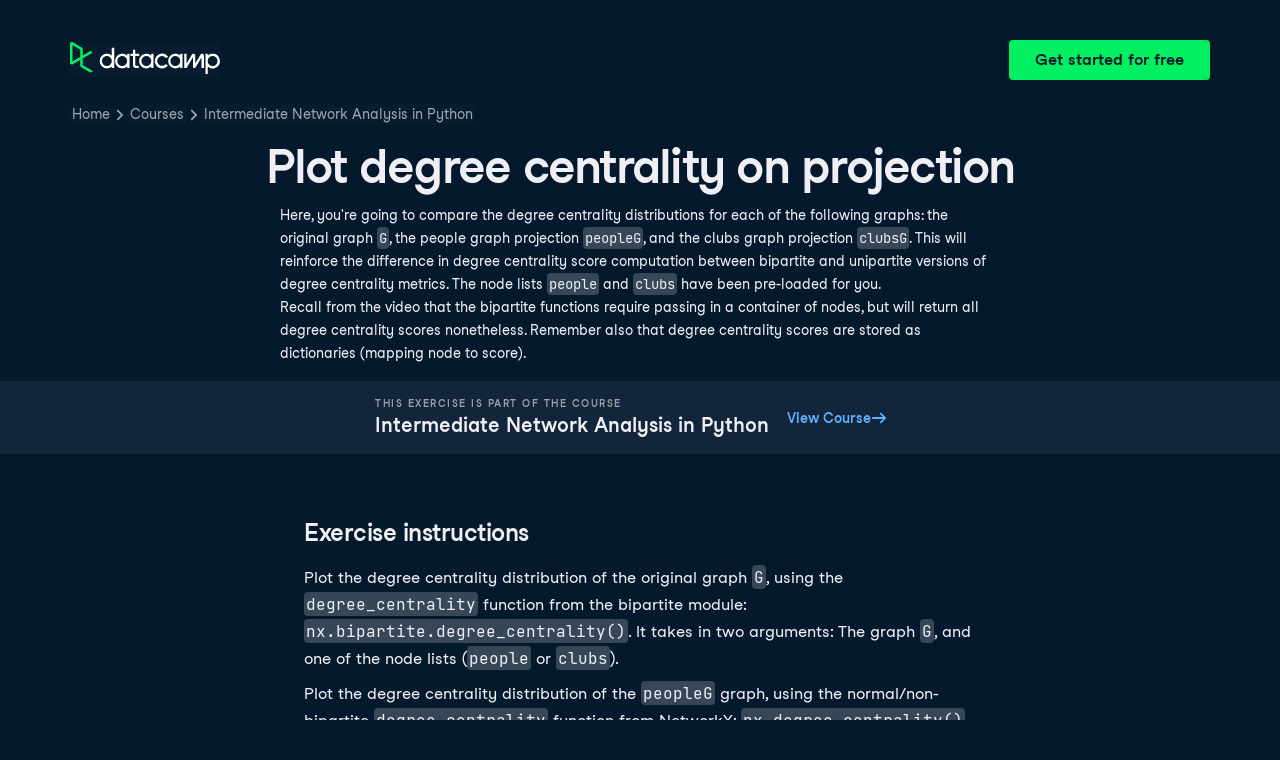

--- FILE ---
content_type: text/html; charset=utf-8
request_url: https://campus.datacamp.com/courses/intermediate-network-analysis-in-python/graph-projections?ex=4
body_size: 26040
content:
<!DOCTYPE html><html lang="en"><head><meta charSet="utf-8"/><meta name="viewport" content="width=device-width"/><title>Plot degree centrality on projection | Python</title><meta content="Here is an example of Plot degree centrality on projection: Here, you&#x27;re going to compare the degree centrality distributions for each of the following graphs: the original graph G, the people graph projection peopleG, and the clubs graph projection clubsG" name="description"/><link href="https://campus.datacamp.com/courses/intermediate-network-analysis-in-python/graph-projections?ex=4" rel="canonical"/><link href="https://campus.datacamp.com/courses/intermediate-network-analysis-in-python/graph-projections?ex=4" hrefLang="x-default" rel="alternate"/><link href="https://campus.datacamp.com/courses/intermediate-network-analysis-in-python/graph-projections?ex=4" hrefLang="en" rel="alternate"/><link href="https://campus.datacamp.com/es/courses/intermediate-network-analysis-in-python/graph-projections?ex=4" hrefLang="es" rel="alternate"/><link href="https://campus.datacamp.com/pt/courses/intermediate-network-analysis-in-python/graph-projections?ex=4" hrefLang="pt" rel="alternate"/><link href="https://campus.datacamp.com/de/courses/intermediate-network-analysis-in-python/graph-projections?ex=4" hrefLang="de" rel="alternate"/><link href="https://campus.datacamp.com/fr/courses/intermediate-network-analysis-in-python/graph-projections?ex=4" hrefLang="fr" rel="alternate"/><script type="application/ld+json">{&quot;@context&quot;:&quot;https://schema.org&quot;,&quot;@type&quot;:&quot;BreadcrumbList&quot;,&quot;itemListElement&quot;:[{&quot;@type&quot;:&quot;ListItem&quot;,&quot;item&quot;:&quot;https://www.datacamp.com&quot;,&quot;name&quot;:&quot;Home&quot;,&quot;position&quot;:1},{&quot;@type&quot;:&quot;ListItem&quot;,&quot;item&quot;:&quot;https://www.datacamp.com/courses-all&quot;,&quot;name&quot;:&quot;Courses&quot;,&quot;position&quot;:2},{&quot;@type&quot;:&quot;ListItem&quot;,&quot;item&quot;:&quot;https://www.datacamp.com/courses/intermediate-network-analysis-in-python&quot;,&quot;name&quot;:&quot;Intermediate Network Analysis in Python&quot;,&quot;position&quot;:3}]}</script><meta name="next-head-count" content="12"/><link as="font" crossorigin="anonymous" href="https://dcmfe.datacamp.com/assets/fonts/StudioFeixenSansRegular-english-v2.woff2" rel="preload" type="font/woff2"/><link as="font" crossorigin="anonymous" href="https://dcmfe.datacamp.com/assets/fonts/StudioFeixenSans-Semibold-english.woff2" rel="preload" type="font/woff2"/><link href="https://dcmfe.datacamp.com/assets/favicon.ico" rel="icon"/><link rel="preload" href="/_next/static/css/7e8383ad2d51100c.css" as="style"/><link rel="stylesheet" href="/_next/static/css/7e8383ad2d51100c.css" data-n-g=""/><noscript data-n-css=""></noscript><script defer="" nomodule="" src="/_next/static/chunks/polyfills-42372ed130431b0a.js"></script><script src="/_next/static/chunks/webpack-5b9eae0eeb3a0c20.js" defer=""></script><script src="/_next/static/chunks/framework-e952fed463eb8e34.js" defer=""></script><script src="/_next/static/chunks/main-e669db4d864b96ff.js" defer=""></script><script src="/_next/static/chunks/pages/_app-a2d7b8297e5d31e9.js" defer=""></script><script src="/_next/static/chunks/5c0b189e-cee1fb1231bc8d86.js" defer=""></script><script src="/_next/static/chunks/883-e81ea3c084b8cb9e.js" defer=""></script><script src="/_next/static/chunks/827-5265c1ad0c5de802.js" defer=""></script><script src="/_next/static/chunks/416-e05cd4117ae81703.js" defer=""></script><script src="/_next/static/chunks/pages/courses/%5BcourseSlug%5D/%5BchapterSlug%5D-d2952d2efbc7d0b0.js" defer=""></script><script src="/_next/static/jrVl8pMtjoiUuVfGgDKPC/_buildManifest.js" defer=""></script><script src="/_next/static/jrVl8pMtjoiUuVfGgDKPC/_ssgManifest.js" defer=""></script></head><style data-emotion="css 8wqjsy">.css-8wqjsy{background-color:#05192D;margin:0;}</style><body class="css-8wqjsy"><div id="__next"><header><style data-emotion="css 1x0omrw">.css-1x0omrw{-webkit-print-color-scheme:dark;color-scheme:dark;--wf-bg--active:rgba(255, 255, 255, 0.1);--wf-bg--contrast:#213147;--wf-bg--contrast-inverse:#FFFFFF;--wf-bg--focus:rgba(255, 255, 255, 0.06);--wf-bg--hover:rgba(255, 255, 255, 0.06);--wf-bg--hover-strong:rgba(255, 255, 255, 0.2);--wf-bg--hover-strong-inverse:rgba(48, 57, 105, 0.1);--wf-bg--main:#05192D;--wf-bg--overlay:rgba(5, 25, 45, 0.7);--wf-bg--secondary:#13253A;--wf-bg--tertiary:#000820;--wf-bg--transparent:rgba(255, 255, 255, 0.2);--wf-bg--transparent-inverse:rgba(48, 57, 105, 0.1);--wf-blue--darker:#257DFE;--wf-blue--lighter:#72E5FE;--wf-blue--main:#5EB1FF;--wf-blue--text:#5EB1FF;--wf-blue--text-on-color:#05192D;--wf-blue--transparent:rgba(37, 125, 254, 0.15);--wf-border-color--focus-outline:#257DFE;--wf-border-color--interactive:rgba(255, 255, 255, 0.6);--wf-border-color--main:rgba(255, 255, 255, 0.15);--wf-border-color--strong:rgba(255, 255, 255, 0.3);--wf-box-shadow--medium:0px 3px 10px -1px rgba(0, 8, 32, 0.8);--wf-box-shadow--thick:0px 5px 15px -1px rgba(0, 8, 32, 0.8);--wf-box-shadow--thin:0px 0px 3px 0px rgba(0, 8, 32, 0.8);--wf-box-shadow--xthick:0px 8px 20px -4px rgba(0, 8, 32, 0.8);--wf-brand--darker:#00C74E;--wf-brand--lighter:#65FF8F;--wf-brand--main:#03EF62;--wf-brand--text:#FFFFFF;--wf-brand--text-on-color:#05192D;--wf-brand--text-subtle:rgba(255, 255, 255, 0.6);--wf-error--darker:#BE2705;--wf-error--lighter:#FF6752;--wf-error--main:#DD3400;--wf-error--text:#FF6752;--wf-error--text-on-color:#FFFFFF;--wf-error--transparent:rgba(255, 73, 48, 0.2);--wf-green--darker:#00C74E;--wf-green--lighter:#65FF8F;--wf-green--main:#03EF62;--wf-green--text:#03EF62;--wf-green--text-on-color:#05192D;--wf-green--transparent:rgba(101, 255, 143, 0.2);--wf-grey--darker:#E1E1E8;--wf-grey--lighter:#EFEFF5;--wf-grey--main:#E8E8EE;--wf-grey--subtler:#F7F7FC;--wf-grey--text:#F7F7FC;--wf-grey--text-on-color:#05192D;--wf-grey--transparent:rgba(255, 255, 255, 0.1);--wf-info--darker:#257DFE;--wf-info--lighter:#72E5FE;--wf-info--main:#5EB1FF;--wf-info--text:#5EB1FF;--wf-info--text-on-color:#05192D;--wf-info--transparent:rgba(94, 177, 225, 0.2);--wf-navy--darker:#000820;--wf-navy--lighter:#13253A;--wf-navy--main:#05192D;--wf-navy--subtler:#213147;--wf-navy--text:#213147;--wf-navy--text-on-color:#FFFFFF;--wf-navy--transparent:rgba(5, 25, 45, 0.1);--wf-orange--darker:#D87300;--wf-orange--lighter:#FFBC4B;--wf-orange--main:#FF931E;--wf-orange--text:#FF931E;--wf-orange--text-on-color:#05192D;--wf-orange--transparent:rgba(255, 147, 30, 0.2);--wf-pink--darker:#DC4D8B;--wf-pink--lighter:#FF95CF;--wf-pink--main:#FF80B4;--wf-pink--text:#FF80B4;--wf-pink--text-on-color:#05192D;--wf-pink--transparent:rgba(220, 77, 139, 0.2);--wf-purple--darker:#5646A5;--wf-purple--lighter:#B08EFF;--wf-purple--main:#7933FF;--wf-purple--text:#B08EFF;--wf-purple--text-on-color:#FFFFFF;--wf-purple--transparent:rgba(121, 51, 255, 0.18);--wf-red--darker:#BE2705;--wf-red--lighter:#FF6752;--wf-red--main:#DD3400;--wf-red--text:#FF6752;--wf-red--text-on-color:#FFFFFF;--wf-red--transparent:rgba(190, 39, 5, 0.16);--wf-success--darker:#00C74E;--wf-success--lighter:#65FF8F;--wf-success--main:#03EF62;--wf-success--text:#03EF62;--wf-success--text-on-color:#05192D;--wf-success--transparent:rgba(3, 239, 98, 0.2);--wf-text--inverse:#05192D;--wf-text--inverse-subtle:#5D6A77;--wf-text--link:#5EB1FF;--wf-text--main:#EFEFF5;--wf-text--secondary:#E1E1E8;--wf-text--subtle:#9BA3AB;--wf-transparent-grey--darker:rgba(255, 255, 255, 0.3);--wf-transparent-grey--lighter:rgba(255, 255, 255, 0.15);--wf-transparent-grey--main:rgba(255, 255, 255, 0.2);--wf-transparent-grey--subtler:rgba(255, 255, 255, 0.1);--wf-transparent-grey--text:#E1E1E8;--wf-transparent-grey--text-on-color:#FFFFFF;--wf-upgrade--darker:#5646A5;--wf-upgrade--lighter:#B08EFF;--wf-upgrade--main:#7933FF;--wf-upgrade--text:#B08EFF;--wf-upgrade--text-on-color:#FFFFFF;--wf-upgrade--transparent:rgba(121, 51, 255, 0.2);--wf-warning--darker:#D87300;--wf-warning--lighter:#FFBC4B;--wf-warning--main:#FF931E;--wf-warning--text:#FF931E;--wf-warning--text-on-color:#05192D;--wf-warning--transparent:rgba(255, 188, 75, 0.2);--wf-white--main:#FFFFFF;--wf-white--text:#FFFFFF;--wf-white--text-on-color:#05192D;--wf-white--transparent:rgba(255, 255, 255, 0.2);--wf-yellow--darker:#CFA600;--wf-yellow--lighter:#FFEC3C;--wf-yellow--main:#FCCE0D;--wf-yellow--text:#FCCE0D;--wf-yellow--text-on-color:#05192D;--wf-yellow--transparent:rgba(252, 206, 13, 0.18);-webkit-align-items:center;-webkit-box-align:center;-ms-flex-align:center;align-items:center;-webkit-box-flex-wrap:nowrap;-webkit-flex-wrap:nowrap;-ms-flex-wrap:nowrap;flex-wrap:nowrap;left:16px;position:absolute;right:16px;top:16px;}@media screen and (min-width: 820px){.css-1x0omrw{left:70px;right:70px;top:40px;}}</style><div class="header css-1x0omrw"><style data-emotion="css 15jescj">.css-15jescj{-webkit-align-items:center;-webkit-box-align:center;-ms-flex-align:center;align-items:center;display:-webkit-box;display:-webkit-flex;display:-ms-flexbox;display:flex;-webkit-box-flex-wrap:nowrap;-webkit-flex-wrap:nowrap;-ms-flex-wrap:nowrap;flex-wrap:nowrap;-webkit-box-pack:justify;-webkit-justify-content:space-between;justify-content:space-between;}</style><div class="css-15jescj"><style data-emotion="css t3io8q">.css-t3io8q{-webkit-align-items:baseline;-webkit-box-align:baseline;-ms-flex-align:baseline;align-items:baseline;background-color:rgba(255, 255, 255, 0.01);border-radius:4px;-webkit-box-decoration-break:clone;box-decoration-break:clone;color:var(--wf-text--link, #0065D1);display:-webkit-inline-box;display:-webkit-inline-flex;display:-ms-inline-flexbox;display:inline-flex;font-family:Studio-Feixen-Sans,Arial,sans-serif;font-size:inherit;font-weight:800;line-height:inherit;outline:0;-webkit-text-decoration:underline;text-decoration:underline;text-decoration-color:transparent;text-decoration-thickness:1.25px;-webkit-transition:box-shadow 125ms ease-out,background-color 125ms ease-out,text-decoration-color 125ms ease-out;transition:box-shadow 125ms ease-out,background-color 125ms ease-out,text-decoration-color 125ms ease-out;}.css-t3io8q:hover{background-color:var(--wf-bg--hover, rgba(48, 57, 105, 0.06));}.css-t3io8q:hover{box-shadow:0 0 0 2px var(--wf-bg--hover, rgba(48, 57, 105, 0.06));text-decoration-color:var(--wf-text--link, #0065D1);}</style><a data-waffles-component="link" data-trackid="campus-landing-pages-header-logo" href="https://www.datacamp.com" class="css-t3io8q"><span class="css-0"><style data-emotion="css 1nbic85">.css-1nbic85{width:150px;}</style><style data-emotion="css gkp052">.css-gkp052{width:150px;}</style><svg data-waffles-component="brand" viewBox="0 0 173 36" xml:space="preserve" xmlns="http://www.w3.org/2000/svg" class="css-gkp052"><path clip-rule="evenodd" d="M42.56 27.099a5.694 5.694 0 1 1 0-11.387 5.694 5.694 0 0 1 0 11.387zm5.704-20.622v8.853a8.335 8.335 0 1 0 0 12.149v1.835h2.632V6.477h-2.632zm73.28 20.622a5.694 5.694 0 1 1 0-11.387 5.694 5.694 0 0 1 0 11.387zm8.333-5.694v-8.246h-2.631v2.171a8.334 8.334 0 0 0-11.66.243 8.333 8.333 0 0 0 0 11.663 8.334 8.334 0 0 0 11.66.243v1.835h2.632v-7.909h-.001zm20.987-7.634a1.294 1.294 0 0 1 1.109-.622h.507c1.075 0 1.947.872 1.947 1.947v14.218h-2.686V17.269c-1.239 2-5.674 9.25-7.003 11.424a1.299 1.299 0 0 1-1.108.621h-.548a1.298 1.298 0 0 1-1.298-1.298V17.238a1886.566 1886.566 0 0 0-7.31 11.954l-.074.122h-2.574v-16.16h2.684v.034l-.062 11.147 6.438-10.56a1.3 1.3 0 0 1 1.109-.622h.511c1.073 0 1.944.869 1.947 1.942 0 2.971.014 8.382.014 9.17l6.397-10.494zm-37.92 12.541a8.33 8.33 0 1 1-9.05-12.906 8.332 8.332 0 0 1 9.26 3.403l-2.524 1.312a5.533 5.533 0 1 0-.379 6.879l2.693 1.312zm51.542.8a5.694 5.694 0 0 1-5.68-5.352v-.682a5.695 5.695 0 1 1 5.684 6.035l-.004-.001zm.004-14.026a8.3 8.3 0 0 0-5.684 2.24v-2.168h-2.632V35.91h2.632v-8.4a8.331 8.331 0 0 0 10.017 1.025 8.331 8.331 0 0 0-4.333-15.45v.001zM75.277 15.68v9.938c0 .589.478 1.067 1.067 1.067h3.064v2.629h-3.062a3.7 3.7 0 0 1-3.696-3.696l-.01-9.938h-2.838v-2.56h2.838V8.702h2.635v4.427h4.672v2.55h-4.67v.001zm12.757 11.418a5.694 5.694 0 1 1 0-11.389 5.694 5.694 0 0 1 0 11.389zm5.702-13.941v2.173a8.335 8.335 0 1 0 0 12.149v1.835h2.632v-16.16l-2.632.003zM60.285 27.099a5.694 5.694 0 1 1 0-11.387 5.694 5.694 0 0 1 0 11.387zm5.702-13.941v2.171a8.335 8.335 0 1 0 0 12.149v1.835h2.63v-16.16l-2.63.005z" fill="var(--wf-brand--text, #05192D)" fill-rule="evenodd"></path><path clip-rule="evenodd" d="M11.699 8.514v8.333L2.858 21.89V3.44l8.841 5.074zm2.861 17.507v-7.51l11.84-6.757-2.88-1.65-8.96 5.112V7.68a1.442 1.442 0 0 0-.718-1.242L3.056.256C3.027.238 2.998.224 2.97.21A2.064 2.064 0 0 0 0 2.07v21.184a2.067 2.067 0 0 0 2.971 1.865l.082-.042 8.64-4.933v6.72c.002.513.277.987.722 1.243L23.502 34.4l2.88-1.651-11.822-6.728z" fill="var(--wf-brand--main, #03EF62)" fill-rule="evenodd"></path></svg></span></a><style data-emotion="css 1fzkik5">.css-1fzkik5{height:36px;}</style><style data-emotion="css 1fvjunl">.css-1fvjunl{-webkit-align-items:center;-webkit-box-align:center;-ms-flex-align:center;align-items:center;border-color:transparent;border-radius:4px;border-style:solid;border-width:2px;cursor:pointer;display:-webkit-inline-box;display:-webkit-inline-flex;display:-ms-inline-flexbox;display:inline-flex;-webkit-flex-direction:column;-ms-flex-direction:column;flex-direction:column;-webkit-flex-shrink:0;-ms-flex-negative:0;flex-shrink:0;font-family:Studio-Feixen-Sans,Arial,sans-serif;font-weight:800;-webkit-box-pack:center;-ms-flex-pack:center;-webkit-justify-content:center;justify-content:center;line-height:1;margin:0;outline:0;padding:0;position:relative;-webkit-text-decoration:none;text-decoration:none;-webkit-transition:background-color 125ms ease-out;transition:background-color 125ms ease-out;-webkit-user-select:none;-moz-user-select:none;-ms-user-select:none;user-select:none;vertical-align:middle;z-index:0;background-color:var(--wf-brand--main, #03EF62);color:var(--wf-brand--text-on-color, #05192D);font-size:16px;height:48px;min-width:48px;width:auto;padding-left:24px;padding-right:24px;height:36px;}.css-1fvjunl::before{border-radius:2px;content:"";display:block;height:100%;inset:0;position:absolute;width:100%;z-index:0;}.css-1fvjunl:active{background-color:var(--wf-brand--main, #03EF62);}.css-1fvjunl:disabled{cursor:default;opacity:0.4;pointer-events:none;}.css-1fvjunl:hover{border-color:var(--wf-bg--hover-strong, rgba(48, 57, 105, 0.1));}.css-1fvjunl:hover::before{background-color:var(--wf-bg--hover-strong, rgba(48, 57, 105, 0.1));}.css-1fvjunl >*{z-index:1;}</style><a data-waffles-component="button" data-trackid="campus-landing-pages-header-cta" href="https://www.datacamp.com/users/sign_up" class="css-1fvjunl"><style data-emotion="css 61bni1">.css-61bni1{-webkit-align-items:center;-webkit-box-align:center;-ms-flex-align:center;align-items:center;display:-webkit-box;display:-webkit-flex;display:-ms-flexbox;display:flex;height:100%;gap:8px;}</style><span class="css-61bni1"><style data-emotion="css 1t4r8am">@media screen and (min-width: 480px){.css-1t4r8am{display:none;}}</style><span class="css-1t4r8am">Get started</span><style data-emotion="css ewhlv1">.css-ewhlv1{display:none;}@media screen and (min-width: 480px){.css-ewhlv1{display:inline;}}</style><span class="css-ewhlv1">Get started for free</span></span></a></div><style data-emotion="css 19n8dai">.css-19n8dai{padding-top:24px;}</style><div class="css-19n8dai"><style data-emotion="css 1uawkex">.css-1uawkex{display:-webkit-box;display:-webkit-flex;display:-ms-flexbox;display:flex;-webkit-flex-direction:row;-ms-flex-direction:row;flex-direction:row;overflow:hidden;width:100%;}</style><nav data-waffles-component="breadcrumbs" class="css-1uawkex"><style data-emotion="css 1wycpmt">.css-1wycpmt{color:var(--wf-text--subtle, #5D6A77);display:-webkit-box;display:-webkit-flex;display:-ms-flexbox;display:flex;font-family:Studio-Feixen-Sans,Arial,sans-serif;font-size:14px;list-style:none;margin:0;max-width:inherit;overflow:hidden;padding:0;text-overflow:ellipsis;}</style><ol class="css-1wycpmt"><style data-emotion="css 1caraig">.css-1caraig{-webkit-align-items:center;-webkit-box-align:center;-ms-flex-align:center;align-items:center;border-radius:4px;display:-webkit-inline-box;display:-webkit-inline-flex;display:-ms-inline-flexbox;display:inline-flex;-webkit-flex-direction:row;-ms-flex-direction:row;flex-direction:row;gap:8px;}.css-1caraig:last-of-type>svg{display:none;}.css-1caraig:not(:first-of-type, :last-of-type, :has([aria-haspopup="menu"])),.css-1caraig:has([aria-haspopup="menu"])~:last-of-type{min-width:24px;overflow:hidden;text-overflow:ellipsis;white-space:nowrap;}</style><li data-testid="breadcrumb-item" title="Home" class="css-1caraig"><style data-emotion="css r7x9pg">.css-r7x9pg{-webkit-align-items:baseline;-webkit-box-align:baseline;-ms-flex-align:baseline;align-items:baseline;background-color:rgba(255, 255, 255, 0.01);border-radius:4px;-webkit-box-decoration-break:clone;box-decoration-break:clone;color:var(--wf-text--link, #0065D1);display:-webkit-inline-box;display:-webkit-inline-flex;display:-ms-inline-flexbox;display:inline-flex;font-family:Studio-Feixen-Sans,Arial,sans-serif;font-size:inherit;font-weight:800;line-height:inherit;outline:0;-webkit-text-decoration:underline;text-decoration:underline;text-decoration-color:transparent;text-decoration-thickness:1.25px;-webkit-transition:box-shadow 125ms ease-out,background-color 125ms ease-out,text-decoration-color 125ms ease-out;transition:box-shadow 125ms ease-out,background-color 125ms ease-out,text-decoration-color 125ms ease-out;color:var(--wf-text--subtle, #5D6A77);font-weight:400;line-height:1.5;overflow:hidden;padding:0 2px;-webkit-text-decoration:none;text-decoration:none;text-overflow:ellipsis;vertical-align:baseline;white-space:nowrap;width:inherit;}.css-r7x9pg:hover{background-color:var(--wf-bg--hover, rgba(48, 57, 105, 0.06));}.css-r7x9pg:hover{background-color:var(--wf-bg--hover, rgba(48, 57, 105, 0.06));box-shadow:0 0 0 2px var(--wf-bg--hover, rgba(48, 57, 105, 0.06));cursor:pointer;-webkit-text-decoration:underline;text-decoration:underline;}</style><a data-trackid="campus-landing-pages-breadcrumb-home" href="https://www.datacamp.com" class="css-r7x9pg">Home</a><style data-emotion="css 6su6fj">.css-6su6fj{-webkit-flex-shrink:0;-ms-flex-negative:0;flex-shrink:0;}</style><style data-emotion="css mgbrfe">.css-mgbrfe{-webkit-flex-shrink:0;-ms-flex-negative:0;flex-shrink:0;-webkit-flex-shrink:0;-ms-flex-negative:0;flex-shrink:0;}</style><svg aria-hidden="true" data-waffles-component="icon" height="16" width="16" viewBox="0 0 18 18" class="css-mgbrfe"><path fill="currentColor" d="m12.155 9.756-4.947 4.95a1 1 0 1 1-1.415-1.415l4.291-4.294-4.279-4.293a.998.998 0 0 1 .003-1.413 1.001 1.001 0 0 1 1.415.003l4.986 5.002a.998.998 0 0 1-.054 1.46Z"></path></svg></li><li data-testid="breadcrumb-item" title="Courses" class="css-1caraig"><a data-trackid="campus-landing-pages-breadcrumb-courses" href="https://www.datacamp.com/courses-all" class="css-r7x9pg">Courses</a><svg aria-hidden="true" data-waffles-component="icon" height="16" width="16" viewBox="0 0 18 18" class="css-mgbrfe"><path fill="currentColor" d="m12.155 9.756-4.947 4.95a1 1 0 1 1-1.415-1.415l4.291-4.294-4.279-4.293a.998.998 0 0 1 .003-1.413 1.001 1.001 0 0 1 1.415.003l4.986 5.002a.998.998 0 0 1-.054 1.46Z"></path></svg></li><li data-testid="breadcrumb-item" title="Intermediate Network Analysis in Python" class="css-1caraig"><a data-trackid="campus-landing-pages-breadcrumb-courses-intermediate-network-analysis-in-python" href="https://www.datacamp.com/courses/intermediate-network-analysis-in-python" class="css-r7x9pg">Intermediate Network Analysis in Python</a><svg aria-hidden="true" data-waffles-component="icon" height="16" width="16" viewBox="0 0 18 18" class="css-mgbrfe"><path fill="currentColor" d="m12.155 9.756-4.947 4.95a1 1 0 1 1-1.415-1.415l4.291-4.294-4.279-4.293a.998.998 0 0 1 .003-1.413 1.001 1.001 0 0 1 1.415.003l4.986 5.002a.998.998 0 0 1-.054 1.46Z"></path></svg></li></ol></nav></div></div></header><style data-emotion="css 14nkfzi">.css-14nkfzi{-webkit-print-color-scheme:dark;color-scheme:dark;--wf-bg--active:rgba(255, 255, 255, 0.1);--wf-bg--contrast:#213147;--wf-bg--contrast-inverse:#FFFFFF;--wf-bg--focus:rgba(255, 255, 255, 0.06);--wf-bg--hover:rgba(255, 255, 255, 0.06);--wf-bg--hover-strong:rgba(255, 255, 255, 0.2);--wf-bg--hover-strong-inverse:rgba(48, 57, 105, 0.1);--wf-bg--main:#05192D;--wf-bg--overlay:rgba(5, 25, 45, 0.7);--wf-bg--secondary:#13253A;--wf-bg--tertiary:#000820;--wf-bg--transparent:rgba(255, 255, 255, 0.2);--wf-bg--transparent-inverse:rgba(48, 57, 105, 0.1);--wf-blue--darker:#257DFE;--wf-blue--lighter:#72E5FE;--wf-blue--main:#5EB1FF;--wf-blue--text:#5EB1FF;--wf-blue--text-on-color:#05192D;--wf-blue--transparent:rgba(37, 125, 254, 0.15);--wf-border-color--focus-outline:#257DFE;--wf-border-color--interactive:rgba(255, 255, 255, 0.6);--wf-border-color--main:rgba(255, 255, 255, 0.15);--wf-border-color--strong:rgba(255, 255, 255, 0.3);--wf-box-shadow--medium:0px 3px 10px -1px rgba(0, 8, 32, 0.8);--wf-box-shadow--thick:0px 5px 15px -1px rgba(0, 8, 32, 0.8);--wf-box-shadow--thin:0px 0px 3px 0px rgba(0, 8, 32, 0.8);--wf-box-shadow--xthick:0px 8px 20px -4px rgba(0, 8, 32, 0.8);--wf-brand--darker:#00C74E;--wf-brand--lighter:#65FF8F;--wf-brand--main:#03EF62;--wf-brand--text:#FFFFFF;--wf-brand--text-on-color:#05192D;--wf-brand--text-subtle:rgba(255, 255, 255, 0.6);--wf-error--darker:#BE2705;--wf-error--lighter:#FF6752;--wf-error--main:#DD3400;--wf-error--text:#FF6752;--wf-error--text-on-color:#FFFFFF;--wf-error--transparent:rgba(255, 73, 48, 0.2);--wf-green--darker:#00C74E;--wf-green--lighter:#65FF8F;--wf-green--main:#03EF62;--wf-green--text:#03EF62;--wf-green--text-on-color:#05192D;--wf-green--transparent:rgba(101, 255, 143, 0.2);--wf-grey--darker:#E1E1E8;--wf-grey--lighter:#EFEFF5;--wf-grey--main:#E8E8EE;--wf-grey--subtler:#F7F7FC;--wf-grey--text:#F7F7FC;--wf-grey--text-on-color:#05192D;--wf-grey--transparent:rgba(255, 255, 255, 0.1);--wf-info--darker:#257DFE;--wf-info--lighter:#72E5FE;--wf-info--main:#5EB1FF;--wf-info--text:#5EB1FF;--wf-info--text-on-color:#05192D;--wf-info--transparent:rgba(94, 177, 225, 0.2);--wf-navy--darker:#000820;--wf-navy--lighter:#13253A;--wf-navy--main:#05192D;--wf-navy--subtler:#213147;--wf-navy--text:#213147;--wf-navy--text-on-color:#FFFFFF;--wf-navy--transparent:rgba(5, 25, 45, 0.1);--wf-orange--darker:#D87300;--wf-orange--lighter:#FFBC4B;--wf-orange--main:#FF931E;--wf-orange--text:#FF931E;--wf-orange--text-on-color:#05192D;--wf-orange--transparent:rgba(255, 147, 30, 0.2);--wf-pink--darker:#DC4D8B;--wf-pink--lighter:#FF95CF;--wf-pink--main:#FF80B4;--wf-pink--text:#FF80B4;--wf-pink--text-on-color:#05192D;--wf-pink--transparent:rgba(220, 77, 139, 0.2);--wf-purple--darker:#5646A5;--wf-purple--lighter:#B08EFF;--wf-purple--main:#7933FF;--wf-purple--text:#B08EFF;--wf-purple--text-on-color:#FFFFFF;--wf-purple--transparent:rgba(121, 51, 255, 0.18);--wf-red--darker:#BE2705;--wf-red--lighter:#FF6752;--wf-red--main:#DD3400;--wf-red--text:#FF6752;--wf-red--text-on-color:#FFFFFF;--wf-red--transparent:rgba(190, 39, 5, 0.16);--wf-success--darker:#00C74E;--wf-success--lighter:#65FF8F;--wf-success--main:#03EF62;--wf-success--text:#03EF62;--wf-success--text-on-color:#05192D;--wf-success--transparent:rgba(3, 239, 98, 0.2);--wf-text--inverse:#05192D;--wf-text--inverse-subtle:#5D6A77;--wf-text--link:#5EB1FF;--wf-text--main:#EFEFF5;--wf-text--secondary:#E1E1E8;--wf-text--subtle:#9BA3AB;--wf-transparent-grey--darker:rgba(255, 255, 255, 0.3);--wf-transparent-grey--lighter:rgba(255, 255, 255, 0.15);--wf-transparent-grey--main:rgba(255, 255, 255, 0.2);--wf-transparent-grey--subtler:rgba(255, 255, 255, 0.1);--wf-transparent-grey--text:#E1E1E8;--wf-transparent-grey--text-on-color:#FFFFFF;--wf-upgrade--darker:#5646A5;--wf-upgrade--lighter:#B08EFF;--wf-upgrade--main:#7933FF;--wf-upgrade--text:#B08EFF;--wf-upgrade--text-on-color:#FFFFFF;--wf-upgrade--transparent:rgba(121, 51, 255, 0.2);--wf-warning--darker:#D87300;--wf-warning--lighter:#FFBC4B;--wf-warning--main:#FF931E;--wf-warning--text:#FF931E;--wf-warning--text-on-color:#05192D;--wf-warning--transparent:rgba(255, 188, 75, 0.2);--wf-white--main:#FFFFFF;--wf-white--text:#FFFFFF;--wf-white--text-on-color:#05192D;--wf-white--transparent:rgba(255, 255, 255, 0.2);--wf-yellow--darker:#CFA600;--wf-yellow--lighter:#FFEC3C;--wf-yellow--main:#FCCE0D;--wf-yellow--text:#FCCE0D;--wf-yellow--text-on-color:#05192D;--wf-yellow--transparent:rgba(252, 206, 13, 0.18);-webkit-align-items:center;-webkit-box-align:center;-ms-flex-align:center;align-items:center;background-color:#05192D;display:-webkit-box;display:-webkit-flex;display:-ms-flexbox;display:flex;-webkit-flex-direction:column;-ms-flex-direction:column;flex-direction:column;margin:0;padding-top:120px;}</style><main class="css-14nkfzi"><style data-emotion="css hpagge">.css-hpagge{-webkit-align-items:center;-webkit-box-align:center;-ms-flex-align:center;align-items:center;box-sizing:border-box;display:-webkit-box;display:-webkit-flex;display:-ms-flexbox;display:flex;-webkit-flex-direction:column;-ms-flex-direction:column;flex-direction:column;max-width:820px;padding:16px 8px;width:100%;}</style><div class="css-hpagge"><style data-emotion="css xi606m">.css-xi606m{text-align:center;}</style><style data-emotion="css 18dy91z">.css-18dy91z{font-size:var(--wf-display--xlarge, 48px);letter-spacing:-1.75px;text-align:center;}</style><style data-emotion="css w2jrw3">.css-w2jrw3{font-weight:800;line-height:1.25;margin-bottom:8px;font-size:18px;font-size:var(--wf-display--xlarge, 48px);letter-spacing:-1.75px;text-align:center;}</style><style data-emotion="css xqkllc">.css-xqkllc{color:var(--wf-text--main, #05192D);font-family:Studio-Feixen-Sans,Arial,sans-serif;font-weight:400;line-height:1.5;margin:0;padding:0;font-size:14px;font-weight:800;line-height:1.25;margin-bottom:8px;font-size:18px;font-size:var(--wf-display--xlarge, 48px);letter-spacing:-1.75px;text-align:center;}</style><h1 data-waffles-component="display" class="css-xqkllc">Plot degree centrality on projection</h1><style data-emotion="css 1dq0w1w">.css-1dq0w1w{color:#EFEFF5;font-family:Studio-Feixen-Sans,Arial,sans-serif;font-size:14px;line-height:1.7;max-width:720px;text-align:left;}.css-1dq0w1w code{background-color:rgba(255, 255, 255, 0.2);border-radius:4px;font-family:JetBrainsMonoNL,Menlo,Monaco,'Courier New',monospace;padding:2px;}.css-1dq0w1w img{max-width:100%;}.css-1dq0w1w li:not(:last-child){margin-bottom:8px;}.css-1dq0w1w pre code{display:block;overflow-x:auto;padding:14px;}.css-1dq0w1w ul{margin:0;}</style><div class="css-1dq0w1w"><p>Here, you're going to compare the degree centrality distributions for each of the following graphs: the original graph <code>G</code>, the people graph projection <code>peopleG</code>, and the clubs graph projection <code>clubsG</code>. This will reinforce the difference in degree centrality score computation between bipartite and unipartite versions of degree centrality metrics. The node lists <code>people</code> and <code>clubs</code> have been pre-loaded for you.</p>
<p>Recall from the video that the bipartite functions require passing in a container of nodes, but will return all degree centrality scores nonetheless. Remember also that degree centrality scores are stored as dictionaries (mapping node to score).</p></div></div><style data-emotion="css lxza15">.css-lxza15{-webkit-align-items:center;-webkit-box-align:center;-ms-flex-align:center;align-items:center;display:-webkit-box;display:-webkit-flex;display:-ms-flexbox;display:flex;gap:16px;width:100%;}</style><div class="css-lxza15"><style data-emotion="css dn84u7">.css-dn84u7{-webkit-align-items:center;-webkit-box-align:center;-ms-flex-align:center;align-items:center;background-color:#13253A;box-sizing:border-box;display:-webkit-box;display:-webkit-flex;display:-ms-flexbox;display:flex;-webkit-flex-direction:column;-ms-flex-direction:column;flex-direction:column;height:-webkit-max-content;height:-moz-max-content;height:max-content;-webkit-box-pack:center;-ms-flex-pack:center;-webkit-justify-content:center;justify-content:center;padding:16px;text-align:center;width:100%;}@media screen and (min-width: 480px){.css-dn84u7{-webkit-flex-direction:row;-ms-flex-direction:row;flex-direction:row;gap:64px;text-align:left;}}</style><div class="css-dn84u7"><div><style data-emotion="css neg049">.css-neg049{color:#9BA3AB;padding-bottom:4px;}</style><style data-emotion="css 1hagvo7">.css-1hagvo7{font-weight:800;letter-spacing:1.5px;line-height:1.25;text-transform:uppercase;color:var(--wf-text--main, #05192D);font-size:10px;color:#9BA3AB;padding-bottom:4px;}</style><style data-emotion="css o1u8bo">.css-o1u8bo{color:var(--wf-text--main, #05192D);font-family:Studio-Feixen-Sans,Arial,sans-serif;font-weight:400;line-height:1.5;margin:0;padding:0;font-size:14px;font-weight:800;letter-spacing:1.5px;line-height:1.25;text-transform:uppercase;color:var(--wf-text--main, #05192D);font-size:10px;color:#9BA3AB;padding-bottom:4px;}</style><p data-waffles-component="chapeau" class="css-o1u8bo">This exercise is part of the course</p> <style data-emotion="css 1uk1gs8">.css-1uk1gs8{margin:0;}</style><style data-emotion="css 1whrvpd">.css-1whrvpd{font-weight:800;line-height:1.25;margin-bottom:8px;font-size:20px;margin:0;}</style><style data-emotion="css 1v7sr0c">.css-1v7sr0c{color:var(--wf-text--main, #05192D);font-family:Studio-Feixen-Sans,Arial,sans-serif;font-weight:400;line-height:1.5;margin:0;padding:0;font-size:14px;font-weight:800;line-height:1.25;margin-bottom:8px;font-size:20px;margin:0;}</style><h2 data-waffles-component="heading" class="css-1v7sr0c">Intermediate Network Analysis in Python</h2></div><style data-emotion="css 8pksci">.css-8pksci{-webkit-align-items:center;-webkit-box-align:center;-ms-flex-align:center;align-items:center;border-color:transparent;border-radius:4px;border-style:solid;border-width:2px;cursor:pointer;display:-webkit-inline-box;display:-webkit-inline-flex;display:-ms-inline-flexbox;display:inline-flex;-webkit-flex-direction:column;-ms-flex-direction:column;flex-direction:column;-webkit-flex-shrink:0;-ms-flex-negative:0;flex-shrink:0;font-family:Studio-Feixen-Sans,Arial,sans-serif;font-weight:800;-webkit-box-pack:center;-ms-flex-pack:center;-webkit-justify-content:center;justify-content:center;line-height:1;margin:0;outline:0;padding:0;position:relative;-webkit-text-decoration:none;text-decoration:none;-webkit-transition:background-color 125ms ease-out;transition:background-color 125ms ease-out;-webkit-user-select:none;-moz-user-select:none;-ms-user-select:none;user-select:none;vertical-align:middle;z-index:0;background-color:transparent;color:var(--wf-text--link, #0065D1);font-size:var(--wf-button--medium, 14px);height:36px;min-width:36px;width:auto;padding-left:16px;padding-right:16px;}.css-8pksci::before{border-radius:2px;content:"";display:block;height:100%;inset:0;position:absolute;width:100%;z-index:0;}.css-8pksci:active{background-color:transparent;}.css-8pksci:disabled{cursor:default;opacity:0.4;pointer-events:none;}.css-8pksci:hover{border-color:var(--wf-bg--hover, rgba(48, 57, 105, 0.06));}.css-8pksci:hover::before{background-color:var(--wf-bg--hover, rgba(48, 57, 105, 0.06));}.css-8pksci >*{z-index:1;}</style><a data-waffles-component="button" data-trackid="campus-landing-pages-part-of-course" href="https://www.datacamp.com/courses/intermediate-network-analysis-in-python" class="css-8pksci"><style data-emotion="css 61bni1">.css-61bni1{-webkit-align-items:center;-webkit-box-align:center;-ms-flex-align:center;align-items:center;display:-webkit-box;display:-webkit-flex;display:-ms-flexbox;display:flex;height:100%;gap:8px;}</style><span class="css-61bni1">View Course<style data-emotion="css 6su6fj">.css-6su6fj{-webkit-flex-shrink:0;-ms-flex-negative:0;flex-shrink:0;}</style><svg aria-hidden="true" data-waffles-component="icon" height="16" width="16" viewBox="0 0 18 18" class="css-6su6fj"><path fill="currentColor" d="M13.58 10 2 10.002a1 1 0 0 1 0-2L13.59 8l-3.285-3.296a.998.998 0 1 1 1.417-1.41l4.93 4.948a.998.998 0 0 1-.012 1.527l-4.933 4.938a1 1 0 0 1-1.414 0 1.002 1.002 0 0 1 0-1.416l3.287-3.29Z"></path></svg></span></a></div></div><style data-emotion="css oqabta">.css-oqabta{box-sizing:border-box;display:-webkit-box;display:-webkit-flex;display:-ms-flexbox;display:flex;-webkit-flex-direction:column;-ms-flex-direction:column;flex-direction:column;gap:8px;max-width:720px;padding:24px;padding-bottom:120px;padding-top:64px;width:100%;}</style><div class="css-oqabta"><style data-emotion="css rf31k3">.css-rf31k3{font-size:var(--wf-display--small, 24px);letter-spacing:-0.5px;}</style><style data-emotion="css ra6hq0">.css-ra6hq0{font-weight:800;line-height:1.25;margin-bottom:8px;font-size:18px;font-size:var(--wf-display--small, 24px);letter-spacing:-0.5px;}</style><style data-emotion="css 1ix2xfu">.css-1ix2xfu{color:var(--wf-text--main, #05192D);font-family:Studio-Feixen-Sans,Arial,sans-serif;font-weight:400;line-height:1.5;margin:0;padding:0;font-size:14px;font-weight:800;line-height:1.25;margin-bottom:8px;font-size:18px;font-size:var(--wf-display--small, 24px);letter-spacing:-0.5px;}</style><h3 data-waffles-component="display" class="css-1ix2xfu">Exercise instructions</h3><style data-emotion="css 1vlezeq">.css-1vlezeq{font-size:16px;padding-bottom:64px;padding-top:8px;}</style><style data-emotion="css cdstns">.css-cdstns{color:#EFEFF5;font-family:Studio-Feixen-Sans,Arial,sans-serif;font-size:14px;line-height:1.7;max-width:720px;text-align:left;font-size:16px;padding-bottom:64px;padding-top:8px;}.css-cdstns code{background-color:rgba(255, 255, 255, 0.2);border-radius:4px;font-family:JetBrainsMonoNL,Menlo,Monaco,'Courier New',monospace;padding:2px;}.css-cdstns img{max-width:100%;}.css-cdstns li:not(:last-child){margin-bottom:8px;}.css-cdstns pre code{display:block;overflow-x:auto;padding:14px;}.css-cdstns ul{margin:0;}</style><div class="css-cdstns"><ul>
<li>Plot the degree centrality distribution of the original graph <code>G</code>, using the <code>degree_centrality</code> function from the bipartite module: <code>nx.bipartite.degree_centrality()</code>. It takes in two arguments: The graph <code>G</code>, and one of the node lists (<code>people</code> or <code>clubs</code>).</li>
<li>Plot the degree centrality distribution of the <code>peopleG</code> graph, using the normal/non-bipartite <code>degree_centrality</code> function from NetworkX: <code>nx.degree_centrality()</code>.</li>
<li>Plot the degree centrality distribution of the <code>clubsG</code> graph, using the normal/non-bipartite <code>degree_centrality</code> function from NetworkX: <code>nx.degree_centrality()</code>.</li>
</ul></div><style data-emotion="css 8ty9rq">.css-8ty9rq{font-size:var(--wf-display--small, 24px);letter-spacing:-0.5px;margin:0;}</style><style data-emotion="css 1924t95">.css-1924t95{font-weight:800;line-height:1.25;margin-bottom:8px;font-size:18px;font-size:var(--wf-display--small, 24px);letter-spacing:-0.5px;margin:0;}</style><style data-emotion="css 1omxe6n">.css-1omxe6n{color:var(--wf-text--main, #05192D);font-family:Studio-Feixen-Sans,Arial,sans-serif;font-weight:400;line-height:1.5;margin:0;padding:0;font-size:14px;font-weight:800;line-height:1.25;margin-bottom:8px;font-size:18px;font-size:var(--wf-display--small, 24px);letter-spacing:-0.5px;margin:0;}</style><h3 data-waffles-component="display" class="css-1omxe6n">Hands-on interactive exercise</h3><style data-emotion="css 1fol9jf">.css-1fol9jf{margin-bottom:8px;}</style><style data-emotion="css 3pi4zc">.css-3pi4zc{color:var(--wf-text--main, #05192D);font-family:Studio-Feixen-Sans,Arial,sans-serif;font-weight:400;line-height:1.5;margin:0;padding:0;font-size:16px;margin-bottom:8px;}</style><p data-waffles-component="paragraph" class="css-3pi4zc">Have a go at this exercise by completing this sample code.</p><style data-emotion="css kf2dyt">.css-kf2dyt{position:relative;}.css-kf2dyt code{background-color:#05192D;}.css-kf2dyt pre{border:10px solid #13253A;border-radius:4px;margin:0;}@media screen and (min-width: 480px){.css-kf2dyt pre{padding-bottom:32px;}}</style><div class="css-kf2dyt"><style data-emotion="css 119vmvp">.css-119vmvp{color:#EFEFF5;}.css-119vmvp code{display:block;min-height:48px;padding:13px;}</style><pre class="css-119vmvp"><code class="hljs undefined language-undefined">import matplotlib.pyplot as plt 

# Plot the degree centrality distribution of both node partitions from the original graph
plt.figure()
original_dc = ____
# Remember that you can directly plot dictionary values.
plt.hist(____, alpha=0.5)
plt.yscale('log')
plt.title('Bipartite degree centrality')
plt.show()


# Plot the degree centrality distribution of the peopleG graph
plt.figure()  
people_dc = ____
plt.hist(____)
plt.yscale('log')
plt.title('Degree centrality of people partition')
plt.show()

# Plot the degree centrality distribution of the clubsG graph
plt.figure() 
clubs_dc = ____
plt.hist(____)
plt.yscale('log')
plt.title('Degree centrality of clubs partition')
plt.show()
</code></pre><style data-emotion="css 1zceql">.css-1zceql{-webkit-align-items:center;-webkit-box-align:center;-ms-flex-align:center;align-items:center;display:-webkit-box;display:-webkit-flex;display:-ms-flexbox;display:flex;-webkit-box-pack:center;-ms-flex-pack:center;-webkit-justify-content:center;justify-content:center;padding-top:16px;}@media screen and (min-width: 480px){.css-1zceql{bottom:24px;position:absolute;right:24px;}}</style><div class="css-1zceql"><style data-emotion="css 1fzkik5">.css-1fzkik5{height:36px;}</style><style data-emotion="css 1fvjunl">.css-1fvjunl{-webkit-align-items:center;-webkit-box-align:center;-ms-flex-align:center;align-items:center;border-color:transparent;border-radius:4px;border-style:solid;border-width:2px;cursor:pointer;display:-webkit-inline-box;display:-webkit-inline-flex;display:-ms-inline-flexbox;display:inline-flex;-webkit-flex-direction:column;-ms-flex-direction:column;flex-direction:column;-webkit-flex-shrink:0;-ms-flex-negative:0;flex-shrink:0;font-family:Studio-Feixen-Sans,Arial,sans-serif;font-weight:800;-webkit-box-pack:center;-ms-flex-pack:center;-webkit-justify-content:center;justify-content:center;line-height:1;margin:0;outline:0;padding:0;position:relative;-webkit-text-decoration:none;text-decoration:none;-webkit-transition:background-color 125ms ease-out;transition:background-color 125ms ease-out;-webkit-user-select:none;-moz-user-select:none;-ms-user-select:none;user-select:none;vertical-align:middle;z-index:0;background-color:var(--wf-brand--main, #03EF62);color:var(--wf-brand--text-on-color, #05192D);font-size:16px;height:48px;min-width:48px;width:auto;padding-left:24px;padding-right:24px;height:36px;}.css-1fvjunl::before{border-radius:2px;content:"";display:block;height:100%;inset:0;position:absolute;width:100%;z-index:0;}.css-1fvjunl:active{background-color:var(--wf-brand--main, #03EF62);}.css-1fvjunl:disabled{cursor:default;opacity:0.4;pointer-events:none;}.css-1fvjunl:hover{border-color:var(--wf-bg--hover-strong, rgba(48, 57, 105, 0.1));}.css-1fvjunl:hover::before{background-color:var(--wf-bg--hover-strong, rgba(48, 57, 105, 0.1));}.css-1fvjunl >*{z-index:1;}</style><a data-waffles-component="button" data-trackid="campus-landing-pages-try-course" href="https://www.datacamp.com/users/sign_up?redirect=https%3A%2F%2Fcampus.datacamp.com%2Fcourses%2Fintermediate-network-analysis-in-python%2Fgraph-projections%3Fex%3D4" class="css-1fvjunl"><span class="css-61bni1">Edit and Run Code</span></a></div></div></div></main><style data-emotion="css 1q959la">.css-1q959la{-webkit-print-color-scheme:dark;color-scheme:dark;--wf-bg--active:rgba(255, 255, 255, 0.1);--wf-bg--contrast:#213147;--wf-bg--contrast-inverse:#FFFFFF;--wf-bg--focus:rgba(255, 255, 255, 0.06);--wf-bg--hover:rgba(255, 255, 255, 0.06);--wf-bg--hover-strong:rgba(255, 255, 255, 0.2);--wf-bg--hover-strong-inverse:rgba(48, 57, 105, 0.1);--wf-bg--main:#05192D;--wf-bg--overlay:rgba(5, 25, 45, 0.7);--wf-bg--secondary:#13253A;--wf-bg--tertiary:#000820;--wf-bg--transparent:rgba(255, 255, 255, 0.2);--wf-bg--transparent-inverse:rgba(48, 57, 105, 0.1);--wf-blue--darker:#257DFE;--wf-blue--lighter:#72E5FE;--wf-blue--main:#5EB1FF;--wf-blue--text:#5EB1FF;--wf-blue--text-on-color:#05192D;--wf-blue--transparent:rgba(37, 125, 254, 0.15);--wf-border-color--focus-outline:#257DFE;--wf-border-color--interactive:rgba(255, 255, 255, 0.6);--wf-border-color--main:rgba(255, 255, 255, 0.15);--wf-border-color--strong:rgba(255, 255, 255, 0.3);--wf-box-shadow--medium:0px 3px 10px -1px rgba(0, 8, 32, 0.8);--wf-box-shadow--thick:0px 5px 15px -1px rgba(0, 8, 32, 0.8);--wf-box-shadow--thin:0px 0px 3px 0px rgba(0, 8, 32, 0.8);--wf-box-shadow--xthick:0px 8px 20px -4px rgba(0, 8, 32, 0.8);--wf-brand--darker:#00C74E;--wf-brand--lighter:#65FF8F;--wf-brand--main:#03EF62;--wf-brand--text:#FFFFFF;--wf-brand--text-on-color:#05192D;--wf-brand--text-subtle:rgba(255, 255, 255, 0.6);--wf-error--darker:#BE2705;--wf-error--lighter:#FF6752;--wf-error--main:#DD3400;--wf-error--text:#FF6752;--wf-error--text-on-color:#FFFFFF;--wf-error--transparent:rgba(255, 73, 48, 0.2);--wf-green--darker:#00C74E;--wf-green--lighter:#65FF8F;--wf-green--main:#03EF62;--wf-green--text:#03EF62;--wf-green--text-on-color:#05192D;--wf-green--transparent:rgba(101, 255, 143, 0.2);--wf-grey--darker:#E1E1E8;--wf-grey--lighter:#EFEFF5;--wf-grey--main:#E8E8EE;--wf-grey--subtler:#F7F7FC;--wf-grey--text:#F7F7FC;--wf-grey--text-on-color:#05192D;--wf-grey--transparent:rgba(255, 255, 255, 0.1);--wf-info--darker:#257DFE;--wf-info--lighter:#72E5FE;--wf-info--main:#5EB1FF;--wf-info--text:#5EB1FF;--wf-info--text-on-color:#05192D;--wf-info--transparent:rgba(94, 177, 225, 0.2);--wf-navy--darker:#000820;--wf-navy--lighter:#13253A;--wf-navy--main:#05192D;--wf-navy--subtler:#213147;--wf-navy--text:#213147;--wf-navy--text-on-color:#FFFFFF;--wf-navy--transparent:rgba(5, 25, 45, 0.1);--wf-orange--darker:#D87300;--wf-orange--lighter:#FFBC4B;--wf-orange--main:#FF931E;--wf-orange--text:#FF931E;--wf-orange--text-on-color:#05192D;--wf-orange--transparent:rgba(255, 147, 30, 0.2);--wf-pink--darker:#DC4D8B;--wf-pink--lighter:#FF95CF;--wf-pink--main:#FF80B4;--wf-pink--text:#FF80B4;--wf-pink--text-on-color:#05192D;--wf-pink--transparent:rgba(220, 77, 139, 0.2);--wf-purple--darker:#5646A5;--wf-purple--lighter:#B08EFF;--wf-purple--main:#7933FF;--wf-purple--text:#B08EFF;--wf-purple--text-on-color:#FFFFFF;--wf-purple--transparent:rgba(121, 51, 255, 0.18);--wf-red--darker:#BE2705;--wf-red--lighter:#FF6752;--wf-red--main:#DD3400;--wf-red--text:#FF6752;--wf-red--text-on-color:#FFFFFF;--wf-red--transparent:rgba(190, 39, 5, 0.16);--wf-success--darker:#00C74E;--wf-success--lighter:#65FF8F;--wf-success--main:#03EF62;--wf-success--text:#03EF62;--wf-success--text-on-color:#05192D;--wf-success--transparent:rgba(3, 239, 98, 0.2);--wf-text--inverse:#05192D;--wf-text--inverse-subtle:#5D6A77;--wf-text--link:#5EB1FF;--wf-text--main:#EFEFF5;--wf-text--secondary:#E1E1E8;--wf-text--subtle:#9BA3AB;--wf-transparent-grey--darker:rgba(255, 255, 255, 0.3);--wf-transparent-grey--lighter:rgba(255, 255, 255, 0.15);--wf-transparent-grey--main:rgba(255, 255, 255, 0.2);--wf-transparent-grey--subtler:rgba(255, 255, 255, 0.1);--wf-transparent-grey--text:#E1E1E8;--wf-transparent-grey--text-on-color:#FFFFFF;--wf-upgrade--darker:#5646A5;--wf-upgrade--lighter:#B08EFF;--wf-upgrade--main:#7933FF;--wf-upgrade--text:#B08EFF;--wf-upgrade--text-on-color:#FFFFFF;--wf-upgrade--transparent:rgba(121, 51, 255, 0.2);--wf-warning--darker:#D87300;--wf-warning--lighter:#FFBC4B;--wf-warning--main:#FF931E;--wf-warning--text:#FF931E;--wf-warning--text-on-color:#05192D;--wf-warning--transparent:rgba(255, 188, 75, 0.2);--wf-white--main:#FFFFFF;--wf-white--text:#FFFFFF;--wf-white--text-on-color:#05192D;--wf-white--transparent:rgba(255, 255, 255, 0.2);--wf-yellow--darker:#CFA600;--wf-yellow--lighter:#FFEC3C;--wf-yellow--main:#FCCE0D;--wf-yellow--text:#FCCE0D;--wf-yellow--text-on-color:#05192D;--wf-yellow--transparent:rgba(252, 206, 13, 0.18);background-color:#13253A;position:relative;width:100%;}</style><nav class="css-1q959la"><style data-emotion="css tlnyrn">.css-tlnyrn{max-width:520px;position:relative;}</style><div class="css-tlnyrn"><style data-emotion="css nr8cuh">.css-nr8cuh{background-color:#5EB1FF;bottom:0;height:44px;left:0;position:absolute;width:40%;}</style><div class="css-nr8cuh"></div><style data-emotion="css 1wuw4cu">.css-1wuw4cu{background-color:#7933FF;height:18px;position:absolute;right:0;top:0;width:60%;}</style><div class="css-1wuw4cu"></div></div><style data-emotion="css 132tk9w">.css-132tk9w{-webkit-align-items:center;-webkit-box-align:center;-ms-flex-align:center;align-items:center;display:-webkit-box;display:-webkit-flex;display:-ms-flexbox;display:flex;-webkit-flex-direction:column;-ms-flex-direction:column;flex-direction:column;margin:0 auto;max-width:720px;padding:16px;padding-bottom:145px;padding-top:80px;text-align:center;}</style><div class="css-132tk9w"><style data-emotion="css 1i8j2r6">.css-1i8j2r6{color:#5EB1FF;font-size:14px;}</style><style data-emotion="css 1m9fv3p">.css-1m9fv3p{font-weight:800;letter-spacing:1.5px;line-height:1.25;text-transform:uppercase;color:var(--wf-text--main, #05192D);font-size:12px;color:#5EB1FF;font-size:14px;}</style><style data-emotion="css 1mz10xz">.css-1mz10xz{color:var(--wf-text--main, #05192D);font-family:Studio-Feixen-Sans,Arial,sans-serif;font-weight:400;line-height:1.5;margin:0;padding:0;font-size:14px;font-weight:800;letter-spacing:1.5px;line-height:1.25;text-transform:uppercase;color:var(--wf-text--main, #05192D);font-size:12px;color:#5EB1FF;font-size:14px;}</style><p data-waffles-component="chapeau" class="css-1mz10xz">This exercise is part of the course</p> <style data-emotion="css 1vsa6vq">.css-1vsa6vq{font-size:40px;padding:8px;}</style><style data-emotion="css 1rqftek">.css-1rqftek{font-size:var(--wf-display--xlarge, 48px);letter-spacing:-1.75px;font-size:40px;padding:8px;}</style><style data-emotion="css 10892yv">.css-10892yv{font-weight:800;line-height:1.25;margin-bottom:8px;font-size:18px;font-size:var(--wf-display--xlarge, 48px);letter-spacing:-1.75px;font-size:40px;padding:8px;}</style><style data-emotion="css 12rmq5b">.css-12rmq5b{color:var(--wf-text--main, #05192D);font-family:Studio-Feixen-Sans,Arial,sans-serif;font-weight:400;line-height:1.5;margin:0;padding:0;font-size:14px;font-weight:800;line-height:1.25;margin-bottom:8px;font-size:18px;font-size:var(--wf-display--xlarge, 48px);letter-spacing:-1.75px;font-size:40px;padding:8px;}</style><h2 data-waffles-component="display" class="css-12rmq5b">Intermediate Network Analysis in Python</h2><style data-emotion="css 23luna">.css-23luna{-webkit-align-items:center;-webkit-box-align:center;-ms-flex-align:center;align-items:center;display:-webkit-box;display:-webkit-flex;display:-ms-flexbox;display:flex;max-width:420px;}</style><div class="css-23luna"><style data-emotion="css hpgf8j">.css-hpgf8j{padding:8px;}</style><style data-emotion="css 1xuuj8p">.css-1xuuj8p{display:-webkit-box;display:-webkit-flex;display:-ms-flexbox;display:flex;gap:8px;padding:8px;}</style><div data-waffles-component="skill-tag" class="css-1xuuj8p"><style data-emotion="css 18jn9l0">.css-18jn9l0{-webkit-align-items:center;-webkit-box-align:center;-ms-flex-align:center;align-items:center;display:-webkit-inline-box;display:-webkit-inline-flex;display:-ms-inline-flexbox;display:inline-flex;gap:4px;color:var(--wf-brand--main, #03EF62);}</style><div class="css-18jn9l0"><style data-emotion="css 6su6fj">.css-6su6fj{-webkit-flex-shrink:0;-ms-flex-negative:0;flex-shrink:0;}</style><svg aria-hidden="true" data-waffles-component="icon" height="16" width="16" viewBox="0 0 18 18" data-testid="skill-tag-indicator-advanced" class="css-6su6fj"><path fill-rule="evenodd" clip-rule="evenodd" d="M14.125 0C13.504 0 13 .504 13 1.125V18h4.5V1.125C17.5.504 16.996 0 16.375 0h-2.25ZM6.5 5.625c0-.621.504-1.125 1.125-1.125h2.25c.621 0 1.125.504 1.125 1.125V18H6.5V5.625ZM0 11.25c0-.621.504-1.125 1.125-1.125h2.25c.621 0 1.125.504 1.125 1.125V18H0v-6.75Z" fill="currentColor"></path></svg></div><style data-emotion="css jtykqk">.css-jtykqk{color:var(--wf-text--main, #05192D);font-size:14px;}</style><style data-emotion="css otle5z">.css-otle5z{color:var(--wf-text--main, #05192D);font-family:Studio-Feixen-Sans,Arial,sans-serif;font-weight:400;line-height:1.5;margin:0;padding:0;font-size:14px;color:var(--wf-text--main, #05192D);font-size:14px;}</style><span data-waffles-component="text" class="css-otle5z">Advanced<style data-emotion="css 1b8yx0e">.css-1b8yx0e{border:0;clip:rect(0 0 0 0);height:1px;margin:-1px;overflow:hidden;padding:0;position:absolute;white-space:nowrap;width:1px;word-wrap:normal;}</style><span data-waffles-component="screen-reader-only" class="css-1b8yx0e">Skill Level</span></span></div><style data-emotion="css otztpt">.css-otztpt{background-color:rgba(255, 255, 255, 0.15);height:40px;width:1px;}</style><div class="css-otztpt"></div><style data-emotion="css z6121c">.css-z6121c{-webkit-align-items:center;-webkit-box-align:center;-ms-flex-align:center;align-items:center;display:-webkit-box;display:-webkit-flex;display:-ms-flexbox;display:flex;padding:8px;}</style><div aria-valuemax="5" aria-valuemin="0" aria-valuenow="4.8" aria-valuetext="4.8/5" data-testid="rating-wrapper" data-waffles-component="rating" role="meter" tabindex="0" aria-label="Course rating" class="css-z6121c"><style data-emotion="css g2zmtj">.css-g2zmtj{color:var(--wf-text--main, #05192D);font-weight:800;font-size:16px;padding-right:4px;}</style><style data-emotion="css 1be6c8j">.css-1be6c8j{color:var(--wf-text--main, #05192D);font-family:Studio-Feixen-Sans,Arial,sans-serif;font-weight:400;line-height:1.5;margin:0;padding:0;font-size:14px;color:var(--wf-text--main, #05192D);font-weight:800;font-size:16px;padding-right:4px;}</style><span data-waffles-component="text" class="css-1be6c8j">4.8</span><span data-waffles-component="text" class="css-1be6c8j">+</span><style data-emotion="css 16qbphp">.css-16qbphp{color:var(--wf-yellow--main, #FCCE0D);}</style><style data-emotion="css 1xdenxo">.css-1xdenxo{-webkit-flex-shrink:0;-ms-flex-negative:0;flex-shrink:0;color:var(--wf-yellow--main, #FCCE0D);}</style><svg aria-hidden="true" data-waffles-component="icon" height="12" width="12" viewBox="0 0 18 18" data-testid="rating-star-filled" class="css-1xdenxo"><path d="M8.038 1.64c.355-.854 1.565-.854 1.92 0l1.547 3.72c.15.36.489.606.877.637l4.015.322c.923.074 1.297 1.225.594 1.827l-3.059 2.62a1.04 1.04 0 0 0-.335 1.031l.934 3.918c.215.9-.764 1.611-1.554 1.13l-3.437-2.1a1.04 1.04 0 0 0-1.084 0l-3.438 2.1c-.79.482-1.768-.23-1.554-1.13l.935-3.918a1.04 1.04 0 0 0-.335-1.03L1.005 8.145c-.703-.602-.329-1.753.594-1.827l4.015-.322a1.04 1.04 0 0 0 .877-.637l1.547-3.72Z" fill="currentColor"></path></svg><svg aria-hidden="true" data-waffles-component="icon" height="12" width="12" viewBox="0 0 18 18" data-testid="rating-star-filled" class="css-1xdenxo"><path d="M8.038 1.64c.355-.854 1.565-.854 1.92 0l1.547 3.72c.15.36.489.606.877.637l4.015.322c.923.074 1.297 1.225.594 1.827l-3.059 2.62a1.04 1.04 0 0 0-.335 1.031l.934 3.918c.215.9-.764 1.611-1.554 1.13l-3.437-2.1a1.04 1.04 0 0 0-1.084 0l-3.438 2.1c-.79.482-1.768-.23-1.554-1.13l.935-3.918a1.04 1.04 0 0 0-.335-1.03L1.005 8.145c-.703-.602-.329-1.753.594-1.827l4.015-.322a1.04 1.04 0 0 0 .877-.637l1.547-3.72Z" fill="currentColor"></path></svg><svg aria-hidden="true" data-waffles-component="icon" height="12" width="12" viewBox="0 0 18 18" data-testid="rating-star-filled" class="css-1xdenxo"><path d="M8.038 1.64c.355-.854 1.565-.854 1.92 0l1.547 3.72c.15.36.489.606.877.637l4.015.322c.923.074 1.297 1.225.594 1.827l-3.059 2.62a1.04 1.04 0 0 0-.335 1.031l.934 3.918c.215.9-.764 1.611-1.554 1.13l-3.437-2.1a1.04 1.04 0 0 0-1.084 0l-3.438 2.1c-.79.482-1.768-.23-1.554-1.13l.935-3.918a1.04 1.04 0 0 0-.335-1.03L1.005 8.145c-.703-.602-.329-1.753.594-1.827l4.015-.322a1.04 1.04 0 0 0 .877-.637l1.547-3.72Z" fill="currentColor"></path></svg><svg aria-hidden="true" data-waffles-component="icon" height="12" width="12" viewBox="0 0 18 18" data-testid="rating-star-filled" class="css-1xdenxo"><path d="M8.038 1.64c.355-.854 1.565-.854 1.92 0l1.547 3.72c.15.36.489.606.877.637l4.015.322c.923.074 1.297 1.225.594 1.827l-3.059 2.62a1.04 1.04 0 0 0-.335 1.031l.934 3.918c.215.9-.764 1.611-1.554 1.13l-3.437-2.1a1.04 1.04 0 0 0-1.084 0l-3.438 2.1c-.79.482-1.768-.23-1.554-1.13l.935-3.918a1.04 1.04 0 0 0-.335-1.03L1.005 8.145c-.703-.602-.329-1.753.594-1.827l4.015-.322a1.04 1.04 0 0 0 .877-.637l1.547-3.72Z" fill="currentColor"></path></svg><style data-emotion="css k008qs">.css-k008qs{display:-webkit-box;display:-webkit-flex;display:-ms-flexbox;display:flex;}</style><span class="css-k008qs"><style data-emotion="css 1n6kkun">.css-1n6kkun{color:var(--wf-bg--transparent, rgba(48, 57, 105, 0.1));}</style><style data-emotion="css 4b96lj">.css-4b96lj{-webkit-flex-shrink:0;-ms-flex-negative:0;flex-shrink:0;color:var(--wf-bg--transparent, rgba(48, 57, 105, 0.1));}</style><svg aria-hidden="true" data-waffles-component="icon" height="12" width="12" viewBox="0 0 18 18" class="css-4b96lj"><path d="M8.038 1.64c.355-.854 1.565-.854 1.92 0l1.547 3.72c.15.36.489.606.877.637l4.015.322c.923.074 1.297 1.225.594 1.827l-3.059 2.62a1.04 1.04 0 0 0-.335 1.031l.934 3.918c.215.9-.764 1.611-1.554 1.13l-3.437-2.1a1.04 1.04 0 0 0-1.084 0l-3.438 2.1c-.79.482-1.768-.23-1.554-1.13l.935-3.918a1.04 1.04 0 0 0-.335-1.03L1.005 8.145c-.703-.602-.329-1.753.594-1.827l4.015-.322a1.04 1.04 0 0 0 .877-.637l1.547-3.72Z" fill="currentColor"></path></svg><style data-emotion="css ctn843">.css-ctn843{color:var(--wf-yellow--main, #FCCE0D);position:absolute;-webkit-clip-path:xywh(-20.000000000000014% 0 100% 100%);clip-path:xywh(-20.000000000000014% 0 100% 100%);}</style><style data-emotion="css 1w4459z">.css-1w4459z{-webkit-flex-shrink:0;-ms-flex-negative:0;flex-shrink:0;color:var(--wf-yellow--main, #FCCE0D);position:absolute;-webkit-clip-path:xywh(-20.000000000000014% 0 100% 100%);clip-path:xywh(-20.000000000000014% 0 100% 100%);}</style><svg aria-hidden="true" data-waffles-component="icon" height="12" width="12" viewBox="0 0 18 18" data-testid="rating-star-partial" class="css-1w4459z"><path d="M8.038 1.64c.355-.854 1.565-.854 1.92 0l1.547 3.72c.15.36.489.606.877.637l4.015.322c.923.074 1.297 1.225.594 1.827l-3.059 2.62a1.04 1.04 0 0 0-.335 1.031l.934 3.918c.215.9-.764 1.611-1.554 1.13l-3.437-2.1a1.04 1.04 0 0 0-1.084 0l-3.438 2.1c-.79.482-1.768-.23-1.554-1.13l.935-3.918a1.04 1.04 0 0 0-.335-1.03L1.005 8.145c-.703-.602-.329-1.753.594-1.827l4.015-.322a1.04 1.04 0 0 0 .877-.637l1.547-3.72Z" fill="currentColor"></path></svg></span></div><div class="css-otztpt"></div><style data-emotion="css uzk92u">.css-uzk92u{background:initial;padding:8px;}.css-uzk92u:hover{background:initial;box-shadow:none;cursor:pointer;}</style><style data-emotion="css 17lclh4">.css-17lclh4{-webkit-align-items:baseline;-webkit-box-align:baseline;-ms-flex-align:baseline;align-items:baseline;background-color:rgba(255, 255, 255, 0.01);border-radius:4px;-webkit-box-decoration-break:clone;box-decoration-break:clone;color:var(--wf-text--link, #0065D1);display:-webkit-inline-box;display:-webkit-inline-flex;display:-ms-inline-flexbox;display:inline-flex;font-family:Studio-Feixen-Sans,Arial,sans-serif;font-size:inherit;font-weight:800;line-height:inherit;outline:0;-webkit-text-decoration:underline;text-decoration:underline;text-decoration-color:transparent;text-decoration-thickness:1.25px;-webkit-transition:box-shadow 125ms ease-out,background-color 125ms ease-out,text-decoration-color 125ms ease-out;transition:box-shadow 125ms ease-out,background-color 125ms ease-out,text-decoration-color 125ms ease-out;font-size:14px;line-height:1.5;background:initial;padding:8px;}.css-17lclh4:hover{background-color:var(--wf-bg--hover, rgba(48, 57, 105, 0.06));}.css-17lclh4:hover{box-shadow:0 0 0 2px var(--wf-bg--hover, rgba(48, 57, 105, 0.06));text-decoration-color:var(--wf-text--link, #0065D1);}.css-17lclh4:hover{background:initial;box-shadow:none;cursor:pointer;}</style><a data-waffles-component="link" data-trackid="campus-landing-pages-total-reviews" href="https://www.datacamp.com/courses/intermediate-network-analysis-in-python#reviews" class="css-17lclh4"><span class="css-0">64 reviews</span></a></div><style data-emotion="css 8qb8m4">.css-8qb8m4{margin-bottom:48px;}</style><div class="css-8qb8m4"><style data-emotion="css 1fzkik5">.css-1fzkik5{height:36px;}</style><style data-emotion="css 1fvjunl">.css-1fvjunl{-webkit-align-items:center;-webkit-box-align:center;-ms-flex-align:center;align-items:center;border-color:transparent;border-radius:4px;border-style:solid;border-width:2px;cursor:pointer;display:-webkit-inline-box;display:-webkit-inline-flex;display:-ms-inline-flexbox;display:inline-flex;-webkit-flex-direction:column;-ms-flex-direction:column;flex-direction:column;-webkit-flex-shrink:0;-ms-flex-negative:0;flex-shrink:0;font-family:Studio-Feixen-Sans,Arial,sans-serif;font-weight:800;-webkit-box-pack:center;-ms-flex-pack:center;-webkit-justify-content:center;justify-content:center;line-height:1;margin:0;outline:0;padding:0;position:relative;-webkit-text-decoration:none;text-decoration:none;-webkit-transition:background-color 125ms ease-out;transition:background-color 125ms ease-out;-webkit-user-select:none;-moz-user-select:none;-ms-user-select:none;user-select:none;vertical-align:middle;z-index:0;background-color:var(--wf-brand--main, #03EF62);color:var(--wf-brand--text-on-color, #05192D);font-size:16px;height:48px;min-width:48px;width:auto;padding-left:24px;padding-right:24px;height:36px;}.css-1fvjunl::before{border-radius:2px;content:"";display:block;height:100%;inset:0;position:absolute;width:100%;z-index:0;}.css-1fvjunl:active{background-color:var(--wf-brand--main, #03EF62);}.css-1fvjunl:disabled{cursor:default;opacity:0.4;pointer-events:none;}.css-1fvjunl:hover{border-color:var(--wf-bg--hover-strong, rgba(48, 57, 105, 0.1));}.css-1fvjunl:hover::before{background-color:var(--wf-bg--hover-strong, rgba(48, 57, 105, 0.1));}.css-1fvjunl >*{z-index:1;}</style><a data-waffles-component="button" data-trackid="campus-landing-pages-try-course" href="https://www.datacamp.com/users/sign_up?redirect=%2Fcourses%2Fintermediate-network-analysis-in-python%2Fcontinue" class="css-1fvjunl"><style data-emotion="css 61bni1">.css-61bni1{-webkit-align-items:center;-webkit-box-align:center;-ms-flex-align:center;align-items:center;display:-webkit-box;display:-webkit-flex;display:-ms-flexbox;display:flex;height:100%;gap:8px;}</style><span class="css-61bni1">Start Course for Free</span></a></div><style data-emotion="css k650v8">.css-k650v8{-webkit-print-color-scheme:light;color-scheme:light;--wf-bg--active:rgba(48, 57, 105, 0.1);--wf-bg--contrast:#FFFFFF;--wf-bg--contrast-inverse:#05192D;--wf-bg--focus:rgba(48, 57, 105, 0.06);--wf-bg--hover:rgba(48, 57, 105, 0.06);--wf-bg--hover-strong:rgba(48, 57, 105, 0.1);--wf-bg--hover-strong-inverse:rgba(255, 255, 255, 0.2);--wf-bg--main:#F7F7FC;--wf-bg--overlay:rgba(5, 25, 45, 0.7);--wf-bg--secondary:#EFEFF5;--wf-bg--tertiary:#E8E8EE;--wf-bg--transparent:rgba(48, 57, 105, 0.1);--wf-bg--transparent-inverse:rgba(255, 255, 255, 0.2);--wf-blue--darker:#257DFE;--wf-blue--lighter:#72E5FE;--wf-blue--main:#5EB1FF;--wf-blue--text:#0065D1;--wf-blue--text-on-color:#05192D;--wf-blue--transparent:rgba(37, 125, 254, 0.12);--wf-border-color--focus-outline:#257DFE;--wf-border-color--interactive:rgba(48, 57, 105, 0.6);--wf-border-color--main:rgba(48, 57, 105, 0.15);--wf-border-color--strong:rgba(48, 57, 105, 0.3);--wf-box-shadow--medium:0px 1px 4px -1px rgba(48, 57, 105, 0.3);--wf-box-shadow--thick:0px 3px 5px -1px rgba(48, 57, 105, 0.3);--wf-box-shadow--thin:0px 0px 2px 0px rgba(48, 57, 105, 0.3);--wf-box-shadow--xthick:0px 8px 12px -4px rgba(48, 57, 105, 0.3);--wf-brand--darker:#00C74E;--wf-brand--lighter:#65FF8F;--wf-brand--main:#03EF62;--wf-brand--text:#05192D;--wf-brand--text-on-color:#05192D;--wf-brand--text-subtle:rgba(48, 57, 105, 0.6);--wf-error--darker:#BE2705;--wf-error--lighter:#FF6752;--wf-error--main:#DD3400;--wf-error--text:#C01100;--wf-error--text-on-color:#FFFFFF;--wf-error--transparent:rgba(255, 73, 48, 0.1);--wf-green--darker:#00C74E;--wf-green--lighter:#65FF8F;--wf-green--main:#03EF62;--wf-green--text:#008031;--wf-green--text-on-color:#05192D;--wf-green--transparent:rgba(101, 255, 143, 0.2);--wf-grey--darker:#E1E1E8;--wf-grey--lighter:#EFEFF5;--wf-grey--main:#E8E8EE;--wf-grey--subtler:#F7F7FC;--wf-grey--text:#848492;--wf-grey--text-on-color:#05192D;--wf-grey--transparent:rgba(48, 57, 105, 0.1);--wf-info--darker:#257DFE;--wf-info--lighter:#72E5FE;--wf-info--main:#5EB1FF;--wf-info--text:#0065D1;--wf-info--text-on-color:#05192D;--wf-info--transparent:rgba(94, 177, 225, 0.2);--wf-navy--darker:#000820;--wf-navy--lighter:#13253A;--wf-navy--main:#05192D;--wf-navy--subtler:#213147;--wf-navy--text:#05192D;--wf-navy--text-on-color:#FFFFFF;--wf-navy--transparent:rgba(5, 25, 45, 0.1);--wf-orange--darker:#D87300;--wf-orange--lighter:#FFBC4B;--wf-orange--main:#FF931E;--wf-orange--text:#A85200;--wf-orange--text-on-color:#05192D;--wf-orange--transparent:rgba(255, 188, 75, 0.2);--wf-pink--darker:#DC4D8B;--wf-pink--lighter:#FF95CF;--wf-pink--main:#FF80B4;--wf-pink--text:#BF3072;--wf-pink--text-on-color:#05192D;--wf-pink--transparent:rgba(255, 149, 207, 0.18);--wf-purple--darker:#5646A5;--wf-purple--lighter:#B08EFF;--wf-purple--main:#7933FF;--wf-purple--text:#5646A5;--wf-purple--text-on-color:#FFFFFF;--wf-purple--transparent:rgba(121, 51, 255, 0.18);--wf-red--darker:#BE2705;--wf-red--lighter:#FF6752;--wf-red--main:#DD3400;--wf-red--text:#C01100;--wf-red--text-on-color:#FFFFFF;--wf-red--transparent:rgba(255, 73, 48, 0.18);--wf-success--darker:#00C74E;--wf-success--lighter:#65FF8F;--wf-success--main:#03EF62;--wf-success--text:#008031;--wf-success--text-on-color:#05192D;--wf-success--transparent:rgba(3, 239, 98, 0.1);--wf-text--inverse:#FFFFFF;--wf-text--inverse-subtle:#9BA3AB;--wf-text--link:#0065D1;--wf-text--main:#05192D;--wf-text--secondary:#213147;--wf-text--subtle:#5D6A77;--wf-transparent-grey--darker:rgba(48, 57, 105, 0.3);--wf-transparent-grey--lighter:rgba(48, 57, 105, 0.15);--wf-transparent-grey--main:rgba(48, 57, 105, 0.2);--wf-transparent-grey--subtler:rgba(48, 57, 105, 0.1);--wf-transparent-grey--text:#595D78;--wf-transparent-grey--text-on-color:#05192D;--wf-upgrade--darker:#5646A5;--wf-upgrade--lighter:#B08EFF;--wf-upgrade--main:#7933FF;--wf-upgrade--text:#5646A5;--wf-upgrade--text-on-color:#FFFFFF;--wf-upgrade--transparent:rgba(121, 51, 255, 0.1);--wf-warning--darker:#D87300;--wf-warning--lighter:#FFBC4B;--wf-warning--main:#FF931E;--wf-warning--text:#A85200;--wf-warning--text-on-color:#05192D;--wf-warning--transparent:rgba(255, 188, 75, 0.2);--wf-white--main:#FFFFFF;--wf-white--text:#FFFFFF;--wf-white--text-on-color:#05192D;--wf-white--transparent:rgba(255, 255, 255, 0.2);--wf-yellow--darker:#CFA600;--wf-yellow--lighter:#FFEC3C;--wf-yellow--main:#FCCE0D;--wf-yellow--text:#926904;--wf-yellow--text-on-color:#05192D;--wf-yellow--transparent:rgba(255, 236, 60, 0.2);border-bottom-left-radius:0;border-bottom-right-radius:0;border-top-left-radius:4px;border-top-right-radius:4px;border-width:0.5px;box-sizing:border-box;cursor:pointer;max-width:700px;text-align:left;width:100%;}</style><style data-emotion="css 1kuyhsn">.css-1kuyhsn{background-color:var(--wf-bg--contrast, #FFFFFF);border-color:var(--wf-border-color--main, rgba(48, 57, 105, 0.15));border-radius:4px;border-style:solid;border-width:1px;display:block;outline:0;padding:16px;position:relative;-webkit-text-decoration:none;text-decoration:none;-webkit-transition:box-shadow 600ms cubic-bezier(0.1, 0.8, 0.2, 1),-webkit-transform 600ms cubic-bezier(0.1, 0.8, 0.2, 1);transition:box-shadow 600ms cubic-bezier(0.1, 0.8, 0.2, 1),transform 600ms cubic-bezier(0.1, 0.8, 0.2, 1);-webkit-print-color-scheme:light;color-scheme:light;--wf-bg--active:rgba(48, 57, 105, 0.1);--wf-bg--contrast:#FFFFFF;--wf-bg--contrast-inverse:#05192D;--wf-bg--focus:rgba(48, 57, 105, 0.06);--wf-bg--hover:rgba(48, 57, 105, 0.06);--wf-bg--hover-strong:rgba(48, 57, 105, 0.1);--wf-bg--hover-strong-inverse:rgba(255, 255, 255, 0.2);--wf-bg--main:#F7F7FC;--wf-bg--overlay:rgba(5, 25, 45, 0.7);--wf-bg--secondary:#EFEFF5;--wf-bg--tertiary:#E8E8EE;--wf-bg--transparent:rgba(48, 57, 105, 0.1);--wf-bg--transparent-inverse:rgba(255, 255, 255, 0.2);--wf-blue--darker:#257DFE;--wf-blue--lighter:#72E5FE;--wf-blue--main:#5EB1FF;--wf-blue--text:#0065D1;--wf-blue--text-on-color:#05192D;--wf-blue--transparent:rgba(37, 125, 254, 0.12);--wf-border-color--focus-outline:#257DFE;--wf-border-color--interactive:rgba(48, 57, 105, 0.6);--wf-border-color--main:rgba(48, 57, 105, 0.15);--wf-border-color--strong:rgba(48, 57, 105, 0.3);--wf-box-shadow--medium:0px 1px 4px -1px rgba(48, 57, 105, 0.3);--wf-box-shadow--thick:0px 3px 5px -1px rgba(48, 57, 105, 0.3);--wf-box-shadow--thin:0px 0px 2px 0px rgba(48, 57, 105, 0.3);--wf-box-shadow--xthick:0px 8px 12px -4px rgba(48, 57, 105, 0.3);--wf-brand--darker:#00C74E;--wf-brand--lighter:#65FF8F;--wf-brand--main:#03EF62;--wf-brand--text:#05192D;--wf-brand--text-on-color:#05192D;--wf-brand--text-subtle:rgba(48, 57, 105, 0.6);--wf-error--darker:#BE2705;--wf-error--lighter:#FF6752;--wf-error--main:#DD3400;--wf-error--text:#C01100;--wf-error--text-on-color:#FFFFFF;--wf-error--transparent:rgba(255, 73, 48, 0.1);--wf-green--darker:#00C74E;--wf-green--lighter:#65FF8F;--wf-green--main:#03EF62;--wf-green--text:#008031;--wf-green--text-on-color:#05192D;--wf-green--transparent:rgba(101, 255, 143, 0.2);--wf-grey--darker:#E1E1E8;--wf-grey--lighter:#EFEFF5;--wf-grey--main:#E8E8EE;--wf-grey--subtler:#F7F7FC;--wf-grey--text:#848492;--wf-grey--text-on-color:#05192D;--wf-grey--transparent:rgba(48, 57, 105, 0.1);--wf-info--darker:#257DFE;--wf-info--lighter:#72E5FE;--wf-info--main:#5EB1FF;--wf-info--text:#0065D1;--wf-info--text-on-color:#05192D;--wf-info--transparent:rgba(94, 177, 225, 0.2);--wf-navy--darker:#000820;--wf-navy--lighter:#13253A;--wf-navy--main:#05192D;--wf-navy--subtler:#213147;--wf-navy--text:#05192D;--wf-navy--text-on-color:#FFFFFF;--wf-navy--transparent:rgba(5, 25, 45, 0.1);--wf-orange--darker:#D87300;--wf-orange--lighter:#FFBC4B;--wf-orange--main:#FF931E;--wf-orange--text:#A85200;--wf-orange--text-on-color:#05192D;--wf-orange--transparent:rgba(255, 188, 75, 0.2);--wf-pink--darker:#DC4D8B;--wf-pink--lighter:#FF95CF;--wf-pink--main:#FF80B4;--wf-pink--text:#BF3072;--wf-pink--text-on-color:#05192D;--wf-pink--transparent:rgba(255, 149, 207, 0.18);--wf-purple--darker:#5646A5;--wf-purple--lighter:#B08EFF;--wf-purple--main:#7933FF;--wf-purple--text:#5646A5;--wf-purple--text-on-color:#FFFFFF;--wf-purple--transparent:rgba(121, 51, 255, 0.18);--wf-red--darker:#BE2705;--wf-red--lighter:#FF6752;--wf-red--main:#DD3400;--wf-red--text:#C01100;--wf-red--text-on-color:#FFFFFF;--wf-red--transparent:rgba(255, 73, 48, 0.18);--wf-success--darker:#00C74E;--wf-success--lighter:#65FF8F;--wf-success--main:#03EF62;--wf-success--text:#008031;--wf-success--text-on-color:#05192D;--wf-success--transparent:rgba(3, 239, 98, 0.1);--wf-text--inverse:#FFFFFF;--wf-text--inverse-subtle:#9BA3AB;--wf-text--link:#0065D1;--wf-text--main:#05192D;--wf-text--secondary:#213147;--wf-text--subtle:#5D6A77;--wf-transparent-grey--darker:rgba(48, 57, 105, 0.3);--wf-transparent-grey--lighter:rgba(48, 57, 105, 0.15);--wf-transparent-grey--main:rgba(48, 57, 105, 0.2);--wf-transparent-grey--subtler:rgba(48, 57, 105, 0.1);--wf-transparent-grey--text:#595D78;--wf-transparent-grey--text-on-color:#05192D;--wf-upgrade--darker:#5646A5;--wf-upgrade--lighter:#B08EFF;--wf-upgrade--main:#7933FF;--wf-upgrade--text:#5646A5;--wf-upgrade--text-on-color:#FFFFFF;--wf-upgrade--transparent:rgba(121, 51, 255, 0.1);--wf-warning--darker:#D87300;--wf-warning--lighter:#FFBC4B;--wf-warning--main:#FF931E;--wf-warning--text:#A85200;--wf-warning--text-on-color:#05192D;--wf-warning--transparent:rgba(255, 188, 75, 0.2);--wf-white--main:#FFFFFF;--wf-white--text:#FFFFFF;--wf-white--text-on-color:#05192D;--wf-white--transparent:rgba(255, 255, 255, 0.2);--wf-yellow--darker:#CFA600;--wf-yellow--lighter:#FFEC3C;--wf-yellow--main:#FCCE0D;--wf-yellow--text:#926904;--wf-yellow--text-on-color:#05192D;--wf-yellow--transparent:rgba(255, 236, 60, 0.2);border-bottom-left-radius:0;border-bottom-right-radius:0;border-top-left-radius:4px;border-top-right-radius:4px;border-width:0.5px;box-sizing:border-box;cursor:pointer;max-width:700px;text-align:left;width:100%;}.css-1kuyhsn:where(a, button){cursor:pointer;-webkit-user-select:none;-moz-user-select:none;-ms-user-select:none;user-select:none;}</style><section data-waffles-component="card" class="css-1kuyhsn"><style data-emotion="css a5ott0">.css-a5ott0{display:-webkit-box;display:-webkit-flex;display:-ms-flexbox;display:flex;width:100%;}.css-a5ott0 span{-webkit-align-items:center;-webkit-box-align:center;-ms-flex-align:center;align-items:center;display:-webkit-box;display:-webkit-flex;display:-ms-flexbox;display:flex;-webkit-flex-direction:row;-ms-flex-direction:row;flex-direction:row;-webkit-box-pack:justify;-webkit-justify-content:space-between;justify-content:space-between;width:100%;}</style><style data-emotion="css vfcn5z">.css-vfcn5z{-webkit-align-items:center;-webkit-box-align:center;-ms-flex-align:center;align-items:center;border-color:transparent;border-radius:4px;border-style:solid;border-width:2px;cursor:pointer;display:-webkit-inline-box;display:-webkit-inline-flex;display:-ms-inline-flexbox;display:inline-flex;-webkit-flex-direction:column;-ms-flex-direction:column;flex-direction:column;-webkit-flex-shrink:0;-ms-flex-negative:0;flex-shrink:0;font-family:Studio-Feixen-Sans,Arial,sans-serif;font-weight:800;-webkit-box-pack:center;-ms-flex-pack:center;-webkit-justify-content:center;justify-content:center;line-height:1;margin:0;outline:0;padding:0;position:relative;-webkit-text-decoration:none;text-decoration:none;-webkit-transition:background-color 125ms ease-out;transition:background-color 125ms ease-out;-webkit-user-select:none;-moz-user-select:none;-ms-user-select:none;user-select:none;vertical-align:middle;z-index:0;background-color:transparent;color:var(--wf-text--link, #0065D1);font-size:var(--wf-button--medium, 14px);height:36px;min-width:36px;width:auto;padding-left:16px;padding-right:16px;display:-webkit-box;display:-webkit-flex;display:-ms-flexbox;display:flex;width:100%;}.css-vfcn5z::before{border-radius:2px;content:"";display:block;height:100%;inset:0;position:absolute;width:100%;z-index:0;}.css-vfcn5z:active{background-color:transparent;}.css-vfcn5z:disabled{cursor:default;opacity:0.4;pointer-events:none;}.css-vfcn5z:hover{border-color:var(--wf-bg--hover, rgba(48, 57, 105, 0.06));}.css-vfcn5z:hover::before{background-color:var(--wf-bg--hover, rgba(48, 57, 105, 0.06));}.css-vfcn5z >*{z-index:1;}.css-vfcn5z span{-webkit-align-items:center;-webkit-box-align:center;-ms-flex-align:center;align-items:center;display:-webkit-box;display:-webkit-flex;display:-ms-flexbox;display:flex;-webkit-flex-direction:row;-ms-flex-direction:row;flex-direction:row;-webkit-box-pack:justify;-webkit-justify-content:space-between;justify-content:space-between;width:100%;}</style><button data-waffles-component="button" data-trackid="campus-landing-pages-collapsible-0-card" class="css-vfcn5z" type="button"><span class="css-61bni1"><style data-emotion="css 7wy3gn">.css-7wy3gn{margin:0;padding:8px 0;}</style><style data-emotion="css 1yziix1">.css-1yziix1{font-weight:800;line-height:1.25;margin-bottom:8px;font-size:18px;margin:0;padding:8px 0;}</style><style data-emotion="css 1xuxe8u">.css-1xuxe8u{color:var(--wf-text--main, #05192D);font-family:Studio-Feixen-Sans,Arial,sans-serif;font-weight:400;line-height:1.5;margin:0;padding:0;font-size:14px;font-weight:800;line-height:1.25;margin-bottom:8px;font-size:18px;margin:0;padding:8px 0;}</style><h3 data-waffles-component="heading" class="css-1xuxe8u">Chapter 1: Bipartite graphs &amp; product recommendation systems</h3><style data-emotion="css dwmsq2">.css-dwmsq2{-webkit-align-items:center;-webkit-box-align:center;-ms-flex-align:center;align-items:center;display:-webkit-box;display:-webkit-flex;display:-ms-flexbox;display:flex;height:24px;-webkit-box-pack:center;-ms-flex-pack:center;-webkit-justify-content:center;justify-content:center;position:relative;width:24px;}</style><div class="css-dwmsq2"><style data-emotion="css 1cc5iz6">.css-1cc5iz6{color:#7933FF;opacity:1;position:absolute;-webkit-transform:rotate(0deg);-moz-transform:rotate(0deg);-ms-transform:rotate(0deg);transform:rotate(0deg);-webkit-transition:opacity 0.3s ease,-webkit-transform 0.3s ease;transition:opacity 0.3s ease,transform 0.3s ease;}</style><div class="css-1cc5iz6"><svg aria-hidden="true" data-waffles-component="icon" height="24" width="24" viewBox="0 0 18 18" class="css-6su6fj"><path fill="currentColor" fill-rule="evenodd" clip-rule="evenodd" d="M9 3c-.6 0-1 .5-1 1.2V8H4.2C3.5 8 3 8.4 3 9s.5 1 1.2 1H8v3.8c0 .7.4 1.2 1 1.2s1-.5 1-1.2V10h3.8c.7 0 1.2-.4 1.2-1s-.5-1-1.2-1H10V4.2C10 3.5 9.6 3 9 3z"></path></svg></div><style data-emotion="css 1giz10n">.css-1giz10n{color:#7933FF;opacity:0;position:absolute;-webkit-transform:rotate(-90deg);-moz-transform:rotate(-90deg);-ms-transform:rotate(-90deg);transform:rotate(-90deg);-webkit-transition:opacity 0.3s ease,-webkit-transform 0.3s ease;transition:opacity 0.3s ease,transform 0.3s ease;}</style><div class="css-1giz10n"><svg aria-hidden="true" data-waffles-component="icon" height="24" width="24" viewBox="0 0 18 18" class="css-6su6fj"><path d="M13.8 8c.663 0 1.2.448 1.2 1s-.537 1-1.2 1H4.2C3.537 10 3 9.552 3 9s.537-1 1.2-1h9.6z" fill="currentColor"></path></svg></div></div></span></button><style data-emotion="css lf3u6e">.css-lf3u6e{height:0;overflow:hidden;-webkit-transition:height 0.2s ease-in-out;transition:height 0.2s ease-in-out;}</style><div data-testid="hidden-container" class="css-lf3u6e"><div data-testid="height-ref"><style data-emotion="css 1haimya">.css-1haimya{-webkit-align-items:flex-start;-webkit-box-align:flex-start;-ms-flex-align:flex-start;align-items:flex-start;display:-webkit-box;display:-webkit-flex;display:-ms-flexbox;display:flex;-webkit-flex-direction:column;-ms-flex-direction:column;flex-direction:column;padding:8px;}</style><div class="css-1haimya"><style data-emotion="css 1mrn8t4">.css-1mrn8t4{color:#5D6A77;margin:0;padding-bottom:12px;padding-top:8px;}</style><style data-emotion="css vbsez2">.css-vbsez2{margin-bottom:8px;color:#5D6A77;margin:0;padding-bottom:12px;padding-top:8px;}</style><style data-emotion="css 19ciwww">.css-19ciwww{color:var(--wf-text--main, #05192D);font-family:Studio-Feixen-Sans,Arial,sans-serif;font-weight:400;line-height:1.5;margin:0;padding:0;font-size:14px;margin-bottom:8px;color:#5D6A77;margin:0;padding-bottom:12px;padding-top:8px;}</style><p data-waffles-component="paragraph" class="css-19ciwww">In this chapter, you will learn about bipartite graphs and how they are used in recommendation systems. You will explore the GitHub dataset from the previous course, this time analyzing the underlying bipartite graph that was used to create the graph that you used earlier. Finally, you will get a chance to build the basic components of a recommendation system using the GitHub data!</p><style data-emotion="css 1vpo463">.css-1vpo463{background-color:initial;color:#05192D;height:initial;line-height:1.25;margin:4px;padding:8px;pointer-events:auto;text-align:left;}</style><style data-emotion="css 1sq7yw0">.css-1sq7yw0{-webkit-align-items:center;-webkit-box-align:center;-ms-flex-align:center;align-items:center;border-color:transparent;border-radius:4px;border-style:solid;border-width:2px;cursor:pointer;display:-webkit-inline-box;display:-webkit-inline-flex;display:-ms-inline-flexbox;display:inline-flex;-webkit-flex-direction:column;-ms-flex-direction:column;flex-direction:column;-webkit-flex-shrink:0;-ms-flex-negative:0;flex-shrink:0;font-family:Studio-Feixen-Sans,Arial,sans-serif;font-weight:800;-webkit-box-pack:center;-ms-flex-pack:center;-webkit-justify-content:center;justify-content:center;line-height:1;margin:0;outline:0;padding:0;position:relative;-webkit-text-decoration:none;text-decoration:none;-webkit-transition:background-color 125ms ease-out;transition:background-color 125ms ease-out;-webkit-user-select:none;-moz-user-select:none;-ms-user-select:none;user-select:none;vertical-align:middle;z-index:0;background-color:transparent;color:var(--wf-text--link, #0065D1);font-size:var(--wf-button--medium, 14px);height:36px;min-width:36px;width:auto;padding-left:16px;padding-right:16px;background-color:initial;color:#05192D;height:initial;line-height:1.25;margin:4px;padding:8px;pointer-events:auto;text-align:left;}.css-1sq7yw0::before{border-radius:2px;content:"";display:block;height:100%;inset:0;position:absolute;width:100%;z-index:0;}.css-1sq7yw0:active{background-color:transparent;}.css-1sq7yw0:disabled{cursor:default;opacity:0.4;pointer-events:none;}.css-1sq7yw0:hover{border-color:var(--wf-bg--hover, rgba(48, 57, 105, 0.06));}.css-1sq7yw0:hover::before{background-color:var(--wf-bg--hover, rgba(48, 57, 105, 0.06));}.css-1sq7yw0 >*{z-index:1;}</style><a data-waffles-component="button" data-testid="chapter-0-exercise-0-link" data-trackid="campus-landing-pages-exercise-0" tabindex="-1" class="css-1sq7yw0" href="/courses/intermediate-network-analysis-in-python/bipartite-graphs-product-recommendation-systems?ex=1"><span class="css-61bni1"><svg aria-hidden="true" data-waffles-component="icon" height="16" width="16" viewBox="0 0 18 18" class="css-6su6fj"><path fill="currentColor" d="M5.562 4v10l6.875-5-6.875-5Zm8.113 3.4a1.96 1.96 0 0 1 .412 2.8 2.032 2.032 0 0 1-.412.4l-6.875 5c-.911.663-2.204.484-2.888-.4A1.96 1.96 0 0 1 3.5 14V4c0-1.105.923-2 2.062-2 .447 0 .881.14 1.238.4l6.875 5Z"></path></svg>Exercise 1: Definitions &amp; basic recap</span></a><a data-waffles-component="button" data-testid="chapter-0-exercise-1-link" data-trackid="campus-landing-pages-exercise-0" tabindex="-1" class="css-1sq7yw0" href="/courses/intermediate-network-analysis-in-python/bipartite-graphs-product-recommendation-systems?ex=2"><span class="css-61bni1"><svg aria-hidden="true" data-waffles-component="icon" height="16" width="16" viewBox="0 0 18 18" class="css-6su6fj"><path fill="currentColor" d="m17.655 9.756-4.946 4.95a1 1 0 1 1-1.415-1.415l4.29-4.294-4.277-4.293a.998.998 0 0 1 .003-1.413 1 1 0 0 1 1.414.003l4.985 5.002a.998.998 0 0 1-.054 1.46Zm-17.31 0a.998.998 0 0 1-.054-1.46l4.985-5.002a1 1 0 0 1 1.414-.003.998.998 0 0 1 .003 1.413L2.416 8.997l4.29 4.294a1.002 1.002 0 0 1-1.415 1.416L.345 9.757Z"></path></svg>Exercise 2: Exploratory data analysis</span></a><a data-waffles-component="button" data-testid="chapter-0-exercise-2-link" data-trackid="campus-landing-pages-exercise-0" tabindex="-1" class="css-1sq7yw0" href="/courses/intermediate-network-analysis-in-python/bipartite-graphs-product-recommendation-systems?ex=3"><span class="css-61bni1"><svg aria-hidden="true" data-waffles-component="icon" height="16" width="16" viewBox="0 0 18 18" class="css-6su6fj"><path fill="currentColor" d="m17.655 9.756-4.946 4.95a1 1 0 1 1-1.415-1.415l4.29-4.294-4.277-4.293a.998.998 0 0 1 .003-1.413 1 1 0 0 1 1.414.003l4.985 5.002a.998.998 0 0 1-.054 1.46Zm-17.31 0a.998.998 0 0 1-.054-1.46l4.985-5.002a1 1 0 0 1 1.414-.003.998.998 0 0 1 .003 1.413L2.416 8.997l4.29 4.294a1.002 1.002 0 0 1-1.415 1.416L.345 9.757Z"></path></svg>Exercise 3: Plotting using nxviz</span></a><a data-waffles-component="button" data-testid="chapter-0-exercise-3-link" data-trackid="campus-landing-pages-exercise-0" tabindex="-1" class="css-1sq7yw0" href="/courses/intermediate-network-analysis-in-python/bipartite-graphs-product-recommendation-systems?ex=4"><span class="css-61bni1"><svg aria-hidden="true" data-waffles-component="icon" height="16" width="16" viewBox="0 0 18 18" class="css-6su6fj"><path fill="currentColor" d="M5.562 4v10l6.875-5-6.875-5Zm8.113 3.4a1.96 1.96 0 0 1 .412 2.8 2.032 2.032 0 0 1-.412.4l-6.875 5c-.911.663-2.204.484-2.888-.4A1.96 1.96 0 0 1 3.5 14V4c0-1.105.923-2 2.062-2 .447 0 .881.14 1.238.4l6.875 5Z"></path></svg>Exercise 4: Bipartite graphs</span></a><a data-waffles-component="button" data-testid="chapter-0-exercise-4-link" data-trackid="campus-landing-pages-exercise-0" tabindex="-1" class="css-1sq7yw0" href="/courses/intermediate-network-analysis-in-python/bipartite-graphs-product-recommendation-systems?ex=5"><span class="css-61bni1"><svg aria-hidden="true" data-waffles-component="icon" height="16" width="16" viewBox="0 0 18 18" class="css-6su6fj"><path fill="currentColor" d="m17.655 9.756-4.946 4.95a1 1 0 1 1-1.415-1.415l4.29-4.294-4.277-4.293a.998.998 0 0 1 .003-1.413 1 1 0 0 1 1.414.003l4.985 5.002a.998.998 0 0 1-.054 1.46Zm-17.31 0a.998.998 0 0 1-.054-1.46l4.985-5.002a1 1 0 0 1 1.414-.003.998.998 0 0 1 .003 1.413L2.416 8.997l4.29 4.294a1.002 1.002 0 0 1-1.415 1.416L.345 9.757Z"></path></svg>Exercise 5: The bipartite keyword</span></a><a data-waffles-component="button" data-testid="chapter-0-exercise-5-link" data-trackid="campus-landing-pages-exercise-0" tabindex="-1" class="css-1sq7yw0" href="/courses/intermediate-network-analysis-in-python/bipartite-graphs-product-recommendation-systems?ex=6"><span class="css-61bni1"><svg aria-hidden="true" data-waffles-component="icon" height="16" width="16" viewBox="0 0 18 18" class="css-6su6fj"><path fill="currentColor" d="m17.655 9.756-4.946 4.95a1 1 0 1 1-1.415-1.415l4.29-4.294-4.277-4.293a.998.998 0 0 1 .003-1.413 1 1 0 0 1 1.414.003l4.985 5.002a.998.998 0 0 1-.054 1.46Zm-17.31 0a.998.998 0 0 1-.054-1.46l4.985-5.002a1 1 0 0 1 1.414-.003.998.998 0 0 1 .003 1.413L2.416 8.997l4.29 4.294a1.002 1.002 0 0 1-1.415 1.416L.345 9.757Z"></path></svg>Exercise 6: Degree centrality distribution of user nodes</span></a><a data-waffles-component="button" data-testid="chapter-0-exercise-6-link" data-trackid="campus-landing-pages-exercise-0" tabindex="-1" class="css-1sq7yw0" href="/courses/intermediate-network-analysis-in-python/bipartite-graphs-product-recommendation-systems?ex=7"><span class="css-61bni1"><svg aria-hidden="true" data-waffles-component="icon" height="16" width="16" viewBox="0 0 18 18" class="css-6su6fj"><path fill="currentColor" d="m17.655 9.756-4.946 4.95a1 1 0 1 1-1.415-1.415l4.29-4.294-4.277-4.293a.998.998 0 0 1 .003-1.413 1 1 0 0 1 1.414.003l4.985 5.002a.998.998 0 0 1-.054 1.46Zm-17.31 0a.998.998 0 0 1-.054-1.46l4.985-5.002a1 1 0 0 1 1.414-.003.998.998 0 0 1 .003 1.413L2.416 8.997l4.29 4.294a1.002 1.002 0 0 1-1.415 1.416L.345 9.757Z"></path></svg>Exercise 7: Degree centrality distribution of project nodes</span></a><a data-waffles-component="button" data-testid="chapter-0-exercise-7-link" data-trackid="campus-landing-pages-exercise-0" tabindex="-1" class="css-1sq7yw0" href="/courses/intermediate-network-analysis-in-python/bipartite-graphs-product-recommendation-systems?ex=8"><span class="css-61bni1"><svg aria-hidden="true" data-waffles-component="icon" height="16" width="16" viewBox="0 0 18 18" class="css-6su6fj"><path fill="currentColor" d="M5.562 4v10l6.875-5-6.875-5Zm8.113 3.4a1.96 1.96 0 0 1 .412 2.8 2.032 2.032 0 0 1-.412.4l-6.875 5c-.911.663-2.204.484-2.888-.4A1.96 1.96 0 0 1 3.5 14V4c0-1.105.923-2 2.062-2 .447 0 .881.14 1.238.4l6.875 5Z"></path></svg>Exercise 8: Bipartite graphs and recommendation systems</span></a><a data-waffles-component="button" data-testid="chapter-0-exercise-8-link" data-trackid="campus-landing-pages-exercise-0" tabindex="-1" class="css-1sq7yw0" href="/courses/intermediate-network-analysis-in-python/bipartite-graphs-product-recommendation-systems?ex=9"><span class="css-61bni1"><svg aria-hidden="true" data-waffles-component="icon" height="16" width="16" viewBox="0 0 18 18" class="css-6su6fj"><path fill="currentColor" d="m17.655 9.756-4.946 4.95a1 1 0 1 1-1.415-1.415l4.29-4.294-4.277-4.293a.998.998 0 0 1 .003-1.413 1 1 0 0 1 1.414.003l4.985 5.002a.998.998 0 0 1-.054 1.46Zm-17.31 0a.998.998 0 0 1-.054-1.46l4.985-5.002a1 1 0 0 1 1.414-.003.998.998 0 0 1 .003 1.413L2.416 8.997l4.29 4.294a1.002 1.002 0 0 1-1.415 1.416L.345 9.757Z"></path></svg>Exercise 9: Shared nodes in other partition</span></a><a data-waffles-component="button" data-testid="chapter-0-exercise-9-link" data-trackid="campus-landing-pages-exercise-0" tabindex="-1" class="css-1sq7yw0" href="/courses/intermediate-network-analysis-in-python/bipartite-graphs-product-recommendation-systems?ex=10"><span class="css-61bni1"><svg aria-hidden="true" data-waffles-component="icon" height="16" width="16" viewBox="0 0 18 18" class="css-6su6fj"><path fill="currentColor" d="m17.655 9.756-4.946 4.95a1 1 0 1 1-1.415-1.415l4.29-4.294-4.277-4.293a.998.998 0 0 1 .003-1.413 1 1 0 0 1 1.414.003l4.985 5.002a.998.998 0 0 1-.054 1.46Zm-17.31 0a.998.998 0 0 1-.054-1.46l4.985-5.002a1 1 0 0 1 1.414-.003.998.998 0 0 1 .003 1.413L2.416 8.997l4.29 4.294a1.002 1.002 0 0 1-1.415 1.416L.345 9.757Z"></path></svg>Exercise 10: User similarity metric</span></a><a data-waffles-component="button" data-testid="chapter-0-exercise-10-link" data-trackid="campus-landing-pages-exercise-0" tabindex="-1" class="css-1sq7yw0" href="/courses/intermediate-network-analysis-in-python/bipartite-graphs-product-recommendation-systems?ex=11"><span class="css-61bni1"><svg aria-hidden="true" data-waffles-component="icon" height="16" width="16" viewBox="0 0 18 18" class="css-6su6fj"><path fill="currentColor" d="m17.655 9.756-4.946 4.95a1 1 0 1 1-1.415-1.415l4.29-4.294-4.277-4.293a.998.998 0 0 1 .003-1.413 1 1 0 0 1 1.414.003l4.985 5.002a.998.998 0 0 1-.054 1.46Zm-17.31 0a.998.998 0 0 1-.054-1.46l4.985-5.002a1 1 0 0 1 1.414-.003.998.998 0 0 1 .003 1.413L2.416 8.997l4.29 4.294a1.002 1.002 0 0 1-1.415 1.416L.345 9.757Z"></path></svg>Exercise 11: Find similar users</span></a><a data-waffles-component="button" data-testid="chapter-0-exercise-11-link" data-trackid="campus-landing-pages-exercise-0" tabindex="-1" class="css-1sq7yw0" href="/courses/intermediate-network-analysis-in-python/bipartite-graphs-product-recommendation-systems?ex=12"><span class="css-61bni1"><svg aria-hidden="true" data-waffles-component="icon" height="16" width="16" viewBox="0 0 18 18" class="css-6su6fj"><path fill="currentColor" d="m17.655 9.756-4.946 4.95a1 1 0 1 1-1.415-1.415l4.29-4.294-4.277-4.293a.998.998 0 0 1 .003-1.413 1 1 0 0 1 1.414.003l4.985 5.002a.998.998 0 0 1-.054 1.46Zm-17.31 0a.998.998 0 0 1-.054-1.46l4.985-5.002a1 1 0 0 1 1.414-.003.998.998 0 0 1 .003 1.413L2.416 8.997l4.29 4.294a1.002 1.002 0 0 1-1.415 1.416L.345 9.757Z"></path></svg>Exercise 12: Recommend repositories</span></a></div></div></div></section><style data-emotion="css 16bghms">.css-16bghms{-webkit-print-color-scheme:light;color-scheme:light;--wf-bg--active:rgba(48, 57, 105, 0.1);--wf-bg--contrast:#FFFFFF;--wf-bg--contrast-inverse:#05192D;--wf-bg--focus:rgba(48, 57, 105, 0.06);--wf-bg--hover:rgba(48, 57, 105, 0.06);--wf-bg--hover-strong:rgba(48, 57, 105, 0.1);--wf-bg--hover-strong-inverse:rgba(255, 255, 255, 0.2);--wf-bg--main:#F7F7FC;--wf-bg--overlay:rgba(5, 25, 45, 0.7);--wf-bg--secondary:#EFEFF5;--wf-bg--tertiary:#E8E8EE;--wf-bg--transparent:rgba(48, 57, 105, 0.1);--wf-bg--transparent-inverse:rgba(255, 255, 255, 0.2);--wf-blue--darker:#257DFE;--wf-blue--lighter:#72E5FE;--wf-blue--main:#5EB1FF;--wf-blue--text:#0065D1;--wf-blue--text-on-color:#05192D;--wf-blue--transparent:rgba(37, 125, 254, 0.12);--wf-border-color--focus-outline:#257DFE;--wf-border-color--interactive:rgba(48, 57, 105, 0.6);--wf-border-color--main:rgba(48, 57, 105, 0.15);--wf-border-color--strong:rgba(48, 57, 105, 0.3);--wf-box-shadow--medium:0px 1px 4px -1px rgba(48, 57, 105, 0.3);--wf-box-shadow--thick:0px 3px 5px -1px rgba(48, 57, 105, 0.3);--wf-box-shadow--thin:0px 0px 2px 0px rgba(48, 57, 105, 0.3);--wf-box-shadow--xthick:0px 8px 12px -4px rgba(48, 57, 105, 0.3);--wf-brand--darker:#00C74E;--wf-brand--lighter:#65FF8F;--wf-brand--main:#03EF62;--wf-brand--text:#05192D;--wf-brand--text-on-color:#05192D;--wf-brand--text-subtle:rgba(48, 57, 105, 0.6);--wf-error--darker:#BE2705;--wf-error--lighter:#FF6752;--wf-error--main:#DD3400;--wf-error--text:#C01100;--wf-error--text-on-color:#FFFFFF;--wf-error--transparent:rgba(255, 73, 48, 0.1);--wf-green--darker:#00C74E;--wf-green--lighter:#65FF8F;--wf-green--main:#03EF62;--wf-green--text:#008031;--wf-green--text-on-color:#05192D;--wf-green--transparent:rgba(101, 255, 143, 0.2);--wf-grey--darker:#E1E1E8;--wf-grey--lighter:#EFEFF5;--wf-grey--main:#E8E8EE;--wf-grey--subtler:#F7F7FC;--wf-grey--text:#848492;--wf-grey--text-on-color:#05192D;--wf-grey--transparent:rgba(48, 57, 105, 0.1);--wf-info--darker:#257DFE;--wf-info--lighter:#72E5FE;--wf-info--main:#5EB1FF;--wf-info--text:#0065D1;--wf-info--text-on-color:#05192D;--wf-info--transparent:rgba(94, 177, 225, 0.2);--wf-navy--darker:#000820;--wf-navy--lighter:#13253A;--wf-navy--main:#05192D;--wf-navy--subtler:#213147;--wf-navy--text:#05192D;--wf-navy--text-on-color:#FFFFFF;--wf-navy--transparent:rgba(5, 25, 45, 0.1);--wf-orange--darker:#D87300;--wf-orange--lighter:#FFBC4B;--wf-orange--main:#FF931E;--wf-orange--text:#A85200;--wf-orange--text-on-color:#05192D;--wf-orange--transparent:rgba(255, 188, 75, 0.2);--wf-pink--darker:#DC4D8B;--wf-pink--lighter:#FF95CF;--wf-pink--main:#FF80B4;--wf-pink--text:#BF3072;--wf-pink--text-on-color:#05192D;--wf-pink--transparent:rgba(255, 149, 207, 0.18);--wf-purple--darker:#5646A5;--wf-purple--lighter:#B08EFF;--wf-purple--main:#7933FF;--wf-purple--text:#5646A5;--wf-purple--text-on-color:#FFFFFF;--wf-purple--transparent:rgba(121, 51, 255, 0.18);--wf-red--darker:#BE2705;--wf-red--lighter:#FF6752;--wf-red--main:#DD3400;--wf-red--text:#C01100;--wf-red--text-on-color:#FFFFFF;--wf-red--transparent:rgba(255, 73, 48, 0.18);--wf-success--darker:#00C74E;--wf-success--lighter:#65FF8F;--wf-success--main:#03EF62;--wf-success--text:#008031;--wf-success--text-on-color:#05192D;--wf-success--transparent:rgba(3, 239, 98, 0.1);--wf-text--inverse:#FFFFFF;--wf-text--inverse-subtle:#9BA3AB;--wf-text--link:#0065D1;--wf-text--main:#05192D;--wf-text--secondary:#213147;--wf-text--subtle:#5D6A77;--wf-transparent-grey--darker:rgba(48, 57, 105, 0.3);--wf-transparent-grey--lighter:rgba(48, 57, 105, 0.15);--wf-transparent-grey--main:rgba(48, 57, 105, 0.2);--wf-transparent-grey--subtler:rgba(48, 57, 105, 0.1);--wf-transparent-grey--text:#595D78;--wf-transparent-grey--text-on-color:#05192D;--wf-upgrade--darker:#5646A5;--wf-upgrade--lighter:#B08EFF;--wf-upgrade--main:#7933FF;--wf-upgrade--text:#5646A5;--wf-upgrade--text-on-color:#FFFFFF;--wf-upgrade--transparent:rgba(121, 51, 255, 0.1);--wf-warning--darker:#D87300;--wf-warning--lighter:#FFBC4B;--wf-warning--main:#FF931E;--wf-warning--text:#A85200;--wf-warning--text-on-color:#05192D;--wf-warning--transparent:rgba(255, 188, 75, 0.2);--wf-white--main:#FFFFFF;--wf-white--text:#FFFFFF;--wf-white--text-on-color:#05192D;--wf-white--transparent:rgba(255, 255, 255, 0.2);--wf-yellow--darker:#CFA600;--wf-yellow--lighter:#FFEC3C;--wf-yellow--main:#FCCE0D;--wf-yellow--text:#926904;--wf-yellow--text-on-color:#05192D;--wf-yellow--transparent:rgba(255, 236, 60, 0.2);border-bottom-left-radius:0;border-bottom-right-radius:0;border-top-left-radius:0;border-top-right-radius:0;border-width:0.5px;box-sizing:border-box;cursor:pointer;max-width:700px;text-align:left;width:100%;}</style><style data-emotion="css r8sacb">.css-r8sacb{background-color:var(--wf-bg--contrast, #FFFFFF);border-color:var(--wf-border-color--main, rgba(48, 57, 105, 0.15));border-radius:4px;border-style:solid;border-width:1px;display:block;outline:0;padding:16px;position:relative;-webkit-text-decoration:none;text-decoration:none;-webkit-transition:box-shadow 600ms cubic-bezier(0.1, 0.8, 0.2, 1),-webkit-transform 600ms cubic-bezier(0.1, 0.8, 0.2, 1);transition:box-shadow 600ms cubic-bezier(0.1, 0.8, 0.2, 1),transform 600ms cubic-bezier(0.1, 0.8, 0.2, 1);-webkit-print-color-scheme:light;color-scheme:light;--wf-bg--active:rgba(48, 57, 105, 0.1);--wf-bg--contrast:#FFFFFF;--wf-bg--contrast-inverse:#05192D;--wf-bg--focus:rgba(48, 57, 105, 0.06);--wf-bg--hover:rgba(48, 57, 105, 0.06);--wf-bg--hover-strong:rgba(48, 57, 105, 0.1);--wf-bg--hover-strong-inverse:rgba(255, 255, 255, 0.2);--wf-bg--main:#F7F7FC;--wf-bg--overlay:rgba(5, 25, 45, 0.7);--wf-bg--secondary:#EFEFF5;--wf-bg--tertiary:#E8E8EE;--wf-bg--transparent:rgba(48, 57, 105, 0.1);--wf-bg--transparent-inverse:rgba(255, 255, 255, 0.2);--wf-blue--darker:#257DFE;--wf-blue--lighter:#72E5FE;--wf-blue--main:#5EB1FF;--wf-blue--text:#0065D1;--wf-blue--text-on-color:#05192D;--wf-blue--transparent:rgba(37, 125, 254, 0.12);--wf-border-color--focus-outline:#257DFE;--wf-border-color--interactive:rgba(48, 57, 105, 0.6);--wf-border-color--main:rgba(48, 57, 105, 0.15);--wf-border-color--strong:rgba(48, 57, 105, 0.3);--wf-box-shadow--medium:0px 1px 4px -1px rgba(48, 57, 105, 0.3);--wf-box-shadow--thick:0px 3px 5px -1px rgba(48, 57, 105, 0.3);--wf-box-shadow--thin:0px 0px 2px 0px rgba(48, 57, 105, 0.3);--wf-box-shadow--xthick:0px 8px 12px -4px rgba(48, 57, 105, 0.3);--wf-brand--darker:#00C74E;--wf-brand--lighter:#65FF8F;--wf-brand--main:#03EF62;--wf-brand--text:#05192D;--wf-brand--text-on-color:#05192D;--wf-brand--text-subtle:rgba(48, 57, 105, 0.6);--wf-error--darker:#BE2705;--wf-error--lighter:#FF6752;--wf-error--main:#DD3400;--wf-error--text:#C01100;--wf-error--text-on-color:#FFFFFF;--wf-error--transparent:rgba(255, 73, 48, 0.1);--wf-green--darker:#00C74E;--wf-green--lighter:#65FF8F;--wf-green--main:#03EF62;--wf-green--text:#008031;--wf-green--text-on-color:#05192D;--wf-green--transparent:rgba(101, 255, 143, 0.2);--wf-grey--darker:#E1E1E8;--wf-grey--lighter:#EFEFF5;--wf-grey--main:#E8E8EE;--wf-grey--subtler:#F7F7FC;--wf-grey--text:#848492;--wf-grey--text-on-color:#05192D;--wf-grey--transparent:rgba(48, 57, 105, 0.1);--wf-info--darker:#257DFE;--wf-info--lighter:#72E5FE;--wf-info--main:#5EB1FF;--wf-info--text:#0065D1;--wf-info--text-on-color:#05192D;--wf-info--transparent:rgba(94, 177, 225, 0.2);--wf-navy--darker:#000820;--wf-navy--lighter:#13253A;--wf-navy--main:#05192D;--wf-navy--subtler:#213147;--wf-navy--text:#05192D;--wf-navy--text-on-color:#FFFFFF;--wf-navy--transparent:rgba(5, 25, 45, 0.1);--wf-orange--darker:#D87300;--wf-orange--lighter:#FFBC4B;--wf-orange--main:#FF931E;--wf-orange--text:#A85200;--wf-orange--text-on-color:#05192D;--wf-orange--transparent:rgba(255, 188, 75, 0.2);--wf-pink--darker:#DC4D8B;--wf-pink--lighter:#FF95CF;--wf-pink--main:#FF80B4;--wf-pink--text:#BF3072;--wf-pink--text-on-color:#05192D;--wf-pink--transparent:rgba(255, 149, 207, 0.18);--wf-purple--darker:#5646A5;--wf-purple--lighter:#B08EFF;--wf-purple--main:#7933FF;--wf-purple--text:#5646A5;--wf-purple--text-on-color:#FFFFFF;--wf-purple--transparent:rgba(121, 51, 255, 0.18);--wf-red--darker:#BE2705;--wf-red--lighter:#FF6752;--wf-red--main:#DD3400;--wf-red--text:#C01100;--wf-red--text-on-color:#FFFFFF;--wf-red--transparent:rgba(255, 73, 48, 0.18);--wf-success--darker:#00C74E;--wf-success--lighter:#65FF8F;--wf-success--main:#03EF62;--wf-success--text:#008031;--wf-success--text-on-color:#05192D;--wf-success--transparent:rgba(3, 239, 98, 0.1);--wf-text--inverse:#FFFFFF;--wf-text--inverse-subtle:#9BA3AB;--wf-text--link:#0065D1;--wf-text--main:#05192D;--wf-text--secondary:#213147;--wf-text--subtle:#5D6A77;--wf-transparent-grey--darker:rgba(48, 57, 105, 0.3);--wf-transparent-grey--lighter:rgba(48, 57, 105, 0.15);--wf-transparent-grey--main:rgba(48, 57, 105, 0.2);--wf-transparent-grey--subtler:rgba(48, 57, 105, 0.1);--wf-transparent-grey--text:#595D78;--wf-transparent-grey--text-on-color:#05192D;--wf-upgrade--darker:#5646A5;--wf-upgrade--lighter:#B08EFF;--wf-upgrade--main:#7933FF;--wf-upgrade--text:#5646A5;--wf-upgrade--text-on-color:#FFFFFF;--wf-upgrade--transparent:rgba(121, 51, 255, 0.1);--wf-warning--darker:#D87300;--wf-warning--lighter:#FFBC4B;--wf-warning--main:#FF931E;--wf-warning--text:#A85200;--wf-warning--text-on-color:#05192D;--wf-warning--transparent:rgba(255, 188, 75, 0.2);--wf-white--main:#FFFFFF;--wf-white--text:#FFFFFF;--wf-white--text-on-color:#05192D;--wf-white--transparent:rgba(255, 255, 255, 0.2);--wf-yellow--darker:#CFA600;--wf-yellow--lighter:#FFEC3C;--wf-yellow--main:#FCCE0D;--wf-yellow--text:#926904;--wf-yellow--text-on-color:#05192D;--wf-yellow--transparent:rgba(255, 236, 60, 0.2);border-bottom-left-radius:0;border-bottom-right-radius:0;border-top-left-radius:0;border-top-right-radius:0;border-width:0.5px;box-sizing:border-box;cursor:pointer;max-width:700px;text-align:left;width:100%;}.css-r8sacb:where(a, button){cursor:pointer;-webkit-user-select:none;-moz-user-select:none;-ms-user-select:none;user-select:none;}</style><section data-waffles-component="card" class="css-r8sacb"><button data-waffles-component="button" data-trackid="campus-landing-pages-collapsible-1-card" class="css-vfcn5z" type="button"><span class="css-61bni1"><h3 data-waffles-component="heading" class="css-1xuxe8u">Chapter 2: Graph projections</h3><div class="css-dwmsq2"><div class="css-1cc5iz6"><svg aria-hidden="true" data-waffles-component="icon" height="24" width="24" viewBox="0 0 18 18" class="css-6su6fj"><path fill="currentColor" fill-rule="evenodd" clip-rule="evenodd" d="M9 3c-.6 0-1 .5-1 1.2V8H4.2C3.5 8 3 8.4 3 9s.5 1 1.2 1H8v3.8c0 .7.4 1.2 1 1.2s1-.5 1-1.2V10h3.8c.7 0 1.2-.4 1.2-1s-.5-1-1.2-1H10V4.2C10 3.5 9.6 3 9 3z"></path></svg></div><div class="css-1giz10n"><svg aria-hidden="true" data-waffles-component="icon" height="24" width="24" viewBox="0 0 18 18" class="css-6su6fj"><path d="M13.8 8c.663 0 1.2.448 1.2 1s-.537 1-1.2 1H4.2C3.537 10 3 9.552 3 9s.537-1 1.2-1h9.6z" fill="currentColor"></path></svg></div></div></span></button><div data-testid="hidden-container" class="css-lf3u6e"><div data-testid="height-ref"><div class="css-1haimya"><p data-waffles-component="paragraph" class="css-19ciwww">In this chapter, you will use a famous American Revolution dataset to dive deeper into exploration of bipartite graphs. Here, you will learn how to create the unipartite projection of a bipartite graph, a very useful method for simplifying a complex network for further analysis. Additionally, you will learn how to use matrices to manipulate and analyze graphs - with many computing routines optimized for matrices, you&#x27;ll be able to analyze many large graphs quickly and efficiently! </p><a data-waffles-component="button" data-testid="chapter-1-exercise-0-link" data-trackid="campus-landing-pages-exercise-1" tabindex="-1" class="css-1sq7yw0" href="/courses/intermediate-network-analysis-in-python/graph-projections?ex=1"><span class="css-61bni1"><svg aria-hidden="true" data-waffles-component="icon" height="16" width="16" viewBox="0 0 18 18" class="css-6su6fj"><path fill="currentColor" d="M5.562 4v10l6.875-5-6.875-5Zm8.113 3.4a1.96 1.96 0 0 1 .412 2.8 2.032 2.032 0 0 1-.412.4l-6.875 5c-.911.663-2.204.484-2.888-.4A1.96 1.96 0 0 1 3.5 14V4c0-1.105.923-2 2.062-2 .447 0 .881.14 1.238.4l6.875 5Z"></path></svg>Exercise 1: Concept of projection</span></a><a data-waffles-component="button" data-testid="chapter-1-exercise-1-link" data-trackid="campus-landing-pages-exercise-1" tabindex="-1" class="css-1sq7yw0" href="/courses/intermediate-network-analysis-in-python/graph-projections?ex=2"><span class="css-61bni1"><svg aria-hidden="true" data-waffles-component="icon" height="16" width="16" viewBox="0 0 18 18" class="css-6su6fj"><path fill="currentColor" d="m17.655 9.756-4.946 4.95a1 1 0 1 1-1.415-1.415l4.29-4.294-4.277-4.293a.998.998 0 0 1 .003-1.413 1 1 0 0 1 1.414.003l4.985 5.002a.998.998 0 0 1-.054 1.46Zm-17.31 0a.998.998 0 0 1-.054-1.46l4.985-5.002a1 1 0 0 1 1.414-.003.998.998 0 0 1 .003 1.413L2.416 8.997l4.29 4.294a1.002 1.002 0 0 1-1.415 1.416L.345 9.757Z"></path></svg>Exercise 2: Reading graphs</span></a><a data-waffles-component="button" data-testid="chapter-1-exercise-2-link" data-trackid="campus-landing-pages-exercise-1" tabindex="-1" class="css-1sq7yw0" href="/courses/intermediate-network-analysis-in-python/graph-projections?ex=3"><span class="css-61bni1"><svg aria-hidden="true" data-waffles-component="icon" height="16" width="16" viewBox="0 0 18 18" class="css-6su6fj"><path fill="currentColor" d="m17.655 9.756-4.946 4.95a1 1 0 1 1-1.415-1.415l4.29-4.294-4.277-4.293a.998.998 0 0 1 .003-1.413 1 1 0 0 1 1.414.003l4.985 5.002a.998.998 0 0 1-.054 1.46Zm-17.31 0a.998.998 0 0 1-.054-1.46l4.985-5.002a1 1 0 0 1 1.414-.003.998.998 0 0 1 .003 1.413L2.416 8.997l4.29 4.294a1.002 1.002 0 0 1-1.415 1.416L.345 9.757Z"></path></svg>Exercise 3: Computing projection</span></a><style data-emotion="css 1r3bhok">.css-1r3bhok{background-color:#EFEFF5;color:#05192D;height:initial;line-height:1.25;margin:4px;padding:8px;pointer-events:none;text-align:left;}</style><style data-emotion="css 174lx13">.css-174lx13{-webkit-align-items:center;-webkit-box-align:center;-ms-flex-align:center;align-items:center;border-color:transparent;border-radius:4px;border-style:solid;border-width:2px;cursor:pointer;display:-webkit-inline-box;display:-webkit-inline-flex;display:-ms-inline-flexbox;display:inline-flex;-webkit-flex-direction:column;-ms-flex-direction:column;flex-direction:column;-webkit-flex-shrink:0;-ms-flex-negative:0;flex-shrink:0;font-family:Studio-Feixen-Sans,Arial,sans-serif;font-weight:800;-webkit-box-pack:center;-ms-flex-pack:center;-webkit-justify-content:center;justify-content:center;line-height:1;margin:0;outline:0;padding:0;position:relative;-webkit-text-decoration:none;text-decoration:none;-webkit-transition:background-color 125ms ease-out;transition:background-color 125ms ease-out;-webkit-user-select:none;-moz-user-select:none;-ms-user-select:none;user-select:none;vertical-align:middle;z-index:0;background-color:transparent;color:var(--wf-text--link, #0065D1);font-size:var(--wf-button--medium, 14px);height:36px;min-width:36px;width:auto;padding-left:16px;padding-right:16px;background-color:#EFEFF5;color:#05192D;height:initial;line-height:1.25;margin:4px;padding:8px;pointer-events:none;text-align:left;}.css-174lx13::before{border-radius:2px;content:"";display:block;height:100%;inset:0;position:absolute;width:100%;z-index:0;}.css-174lx13:active{background-color:transparent;}.css-174lx13:disabled{cursor:default;opacity:0.4;pointer-events:none;}.css-174lx13:hover{border-color:var(--wf-bg--hover, rgba(48, 57, 105, 0.06));}.css-174lx13:hover::before{background-color:var(--wf-bg--hover, rgba(48, 57, 105, 0.06));}.css-174lx13 >*{z-index:1;}</style><a data-waffles-component="button" data-testid="chapter-1-exercise-3-link" data-trackid="campus-landing-pages-exercise-1" tabindex="-1" class="css-174lx13" href="/courses/intermediate-network-analysis-in-python/graph-projections?ex=4"><span class="css-61bni1"><svg aria-hidden="true" data-waffles-component="icon" height="16" width="16" viewBox="0 0 18 18" class="css-6su6fj"><path fill="currentColor" d="m17.655 9.756-4.946 4.95a1 1 0 1 1-1.415-1.415l4.29-4.294-4.277-4.293a.998.998 0 0 1 .003-1.413 1 1 0 0 1 1.414.003l4.985 5.002a.998.998 0 0 1-.054 1.46Zm-17.31 0a.998.998 0 0 1-.054-1.46l4.985-5.002a1 1 0 0 1 1.414-.003.998.998 0 0 1 .003 1.413L2.416 8.997l4.29 4.294a1.002 1.002 0 0 1-1.415 1.416L.345 9.757Z"></path></svg>Exercise 4: Plot degree centrality on projection<style data-emotion="css 154q9hu">.css-154q9hu{-webkit-align-items:center;-webkit-box-align:center;-ms-flex-align:center;align-items:center;background-color:rgba(37, 125, 254, 0.1);border-radius:4px;color:#257DFE;display:-webkit-box;display:-webkit-flex;display:-ms-flexbox;display:flex;gap:4px;-webkit-box-pack:center;-ms-flex-pack:center;-webkit-justify-content:center;justify-content:center;padding:0;width:-webkit-fit-content;width:-moz-fit-content;width:fit-content;}</style><div class="css-154q9hu"><svg aria-hidden="true" data-waffles-component="icon" height="16" width="16" viewBox="0 0 18 18" class="css-6su6fj"><path fill="currentColor" d="M9 14c3.866 0 7-4.367 7-5s-3.134-5-7-5-7 4.102-7 5c0 .898 3.134 5 7 5Zm0 2c-4.209 0-9-4.303-9-7s4.791-7 9-7c4.142 0 9 4.49 9 7s-4.858 7-9 7Zm0-4a3 3 0 1 1 0-6 3 3 0 0 1 0 6Z"></path></svg><style data-emotion="css doa37c">.css-doa37c{color:#257DFE;display:none;text-wrap:nowrap;}@media screen and (min-width: 480px){.css-doa37c{display:block;}}</style><style data-emotion="css f9tt7m">.css-f9tt7m{font-weight:800;letter-spacing:1.5px;line-height:1.25;text-transform:uppercase;color:var(--wf-text--main, #05192D);font-size:12px;color:#257DFE;display:none;text-wrap:nowrap;}@media screen and (min-width: 480px){.css-f9tt7m{display:block;}}</style><style data-emotion="css 1asmd6r">.css-1asmd6r{color:var(--wf-text--main, #05192D);font-family:Studio-Feixen-Sans,Arial,sans-serif;font-weight:400;line-height:1.5;margin:0;padding:0;font-size:14px;font-weight:800;letter-spacing:1.5px;line-height:1.25;text-transform:uppercase;color:var(--wf-text--main, #05192D);font-size:12px;color:#257DFE;display:none;text-wrap:nowrap;}@media screen and (min-width: 480px){.css-1asmd6r{display:block;}}</style><p data-waffles-component="chapeau" class="css-1asmd6r">Current Exercise</p></div></span></a><a data-waffles-component="button" data-testid="chapter-1-exercise-4-link" data-trackid="campus-landing-pages-exercise-1" tabindex="-1" class="css-1sq7yw0" href="/courses/intermediate-network-analysis-in-python/graph-projections?ex=5"><span class="css-61bni1"><svg aria-hidden="true" data-waffles-component="icon" height="16" width="16" viewBox="0 0 18 18" class="css-6su6fj"><path fill="currentColor" d="M5.562 4v10l6.875-5-6.875-5Zm8.113 3.4a1.96 1.96 0 0 1 .412 2.8 2.032 2.032 0 0 1-.412.4l-6.875 5c-.911.663-2.204.484-2.888-.4A1.96 1.96 0 0 1 3.5 14V4c0-1.105.923-2 2.062-2 .447 0 .881.14 1.238.4l6.875 5Z"></path></svg>Exercise 5: Bipartite graphs as matrices</span></a><a data-waffles-component="button" data-testid="chapter-1-exercise-5-link" data-trackid="campus-landing-pages-exercise-1" tabindex="-1" class="css-1sq7yw0" href="/courses/intermediate-network-analysis-in-python/graph-projections?ex=6"><span class="css-61bni1"><svg aria-hidden="true" data-waffles-component="icon" height="16" width="16" viewBox="0 0 18 18" class="css-6su6fj"><path fill="currentColor" d="m17.655 9.756-4.946 4.95a1 1 0 1 1-1.415-1.415l4.29-4.294-4.277-4.293a.998.998 0 0 1 .003-1.413 1 1 0 0 1 1.414.003l4.985 5.002a.998.998 0 0 1-.054 1.46Zm-17.31 0a.998.998 0 0 1-.054-1.46l4.985-5.002a1 1 0 0 1 1.414-.003.998.998 0 0 1 .003 1.413L2.416 8.997l4.29 4.294a1.002 1.002 0 0 1-1.415 1.416L.345 9.757Z"></path></svg>Exercise 6: Properties of bipartite adjacency matrices.</span></a><a data-waffles-component="button" data-testid="chapter-1-exercise-6-link" data-trackid="campus-landing-pages-exercise-1" tabindex="-1" class="css-1sq7yw0" href="/courses/intermediate-network-analysis-in-python/graph-projections?ex=7"><span class="css-61bni1"><svg aria-hidden="true" data-waffles-component="icon" height="16" width="16" viewBox="0 0 18 18" class="css-6su6fj"><path fill="currentColor" d="m17.655 9.756-4.946 4.95a1 1 0 1 1-1.415-1.415l4.29-4.294-4.277-4.293a.998.998 0 0 1 .003-1.413 1 1 0 0 1 1.414.003l4.985 5.002a.998.998 0 0 1-.054 1.46Zm-17.31 0a.998.998 0 0 1-.054-1.46l4.985-5.002a1 1 0 0 1 1.414-.003.998.998 0 0 1 .003 1.413L2.416 8.997l4.29 4.294a1.002 1.002 0 0 1-1.415 1.416L.345 9.757Z"></path></svg>Exercise 7: Compute adjacency matrix</span></a><a data-waffles-component="button" data-testid="chapter-1-exercise-7-link" data-trackid="campus-landing-pages-exercise-1" tabindex="-1" class="css-1sq7yw0" href="/courses/intermediate-network-analysis-in-python/graph-projections?ex=8"><span class="css-61bni1"><svg aria-hidden="true" data-waffles-component="icon" height="16" width="16" viewBox="0 0 18 18" class="css-6su6fj"><path fill="currentColor" d="m17.655 9.756-4.946 4.95a1 1 0 1 1-1.415-1.415l4.29-4.294-4.277-4.293a.998.998 0 0 1 .003-1.413 1 1 0 0 1 1.414.003l4.985 5.002a.998.998 0 0 1-.054 1.46Zm-17.31 0a.998.998 0 0 1-.054-1.46l4.985-5.002a1 1 0 0 1 1.414-.003.998.998 0 0 1 .003 1.413L2.416 8.997l4.29 4.294a1.002 1.002 0 0 1-1.415 1.416L.345 9.757Z"></path></svg>Exercise 8: Find shared membership: Transposition</span></a><a data-waffles-component="button" data-testid="chapter-1-exercise-8-link" data-trackid="campus-landing-pages-exercise-1" tabindex="-1" class="css-1sq7yw0" href="/courses/intermediate-network-analysis-in-python/graph-projections?ex=9"><span class="css-61bni1"><svg aria-hidden="true" data-waffles-component="icon" height="16" width="16" viewBox="0 0 18 18" class="css-6su6fj"><path fill="currentColor" d="M5.562 4v10l6.875-5-6.875-5Zm8.113 3.4a1.96 1.96 0 0 1 .412 2.8 2.032 2.032 0 0 1-.412.4l-6.875 5c-.911.663-2.204.484-2.888-.4A1.96 1.96 0 0 1 3.5 14V4c0-1.105.923-2 2.062-2 .447 0 .881.14 1.238.4l6.875 5Z"></path></svg>Exercise 9: Representing network data with pandas</span></a><a data-waffles-component="button" data-testid="chapter-1-exercise-9-link" data-trackid="campus-landing-pages-exercise-1" tabindex="-1" class="css-1sq7yw0" href="/courses/intermediate-network-analysis-in-python/graph-projections?ex=10"><span class="css-61bni1"><svg aria-hidden="true" data-waffles-component="icon" height="16" width="16" viewBox="0 0 18 18" class="css-6su6fj"><path fill="currentColor" d="m17.655 9.756-4.946 4.95a1 1 0 1 1-1.415-1.415l4.29-4.294-4.277-4.293a.998.998 0 0 1 .003-1.413 1 1 0 0 1 1.414.003l4.985 5.002a.998.998 0 0 1-.054 1.46Zm-17.31 0a.998.998 0 0 1-.054-1.46l4.985-5.002a1 1 0 0 1 1.414-.003.998.998 0 0 1 .003 1.413L2.416 8.997l4.29 4.294a1.002 1.002 0 0 1-1.415 1.416L.345 9.757Z"></path></svg>Exercise 10: Make nodelist</span></a><a data-waffles-component="button" data-testid="chapter-1-exercise-10-link" data-trackid="campus-landing-pages-exercise-1" tabindex="-1" class="css-1sq7yw0" href="/courses/intermediate-network-analysis-in-python/graph-projections?ex=11"><span class="css-61bni1"><svg aria-hidden="true" data-waffles-component="icon" height="16" width="16" viewBox="0 0 18 18" class="css-6su6fj"><path fill="currentColor" d="m17.655 9.756-4.946 4.95a1 1 0 1 1-1.415-1.415l4.29-4.294-4.277-4.293a.998.998 0 0 1 .003-1.413 1 1 0 0 1 1.414.003l4.985 5.002a.998.998 0 0 1-.054 1.46Zm-17.31 0a.998.998 0 0 1-.054-1.46l4.985-5.002a1 1 0 0 1 1.414-.003.998.998 0 0 1 .003 1.413L2.416 8.997l4.29 4.294a1.002 1.002 0 0 1-1.415 1.416L.345 9.757Z"></path></svg>Exercise 11: Make edgelist</span></a></div></div></div></section><section data-waffles-component="card" class="css-r8sacb"><button data-waffles-component="button" data-trackid="campus-landing-pages-collapsible-2-card" class="css-vfcn5z" type="button"><span class="css-61bni1"><h3 data-waffles-component="heading" class="css-1xuxe8u">Chapter 3: Comparing graphs &amp; time-dynamic graphs</h3><div class="css-dwmsq2"><div class="css-1cc5iz6"><svg aria-hidden="true" data-waffles-component="icon" height="24" width="24" viewBox="0 0 18 18" class="css-6su6fj"><path fill="currentColor" fill-rule="evenodd" clip-rule="evenodd" d="M9 3c-.6 0-1 .5-1 1.2V8H4.2C3.5 8 3 8.4 3 9s.5 1 1.2 1H8v3.8c0 .7.4 1.2 1 1.2s1-.5 1-1.2V10h3.8c.7 0 1.2-.4 1.2-1s-.5-1-1.2-1H10V4.2C10 3.5 9.6 3 9 3z"></path></svg></div><div class="css-1giz10n"><svg aria-hidden="true" data-waffles-component="icon" height="24" width="24" viewBox="0 0 18 18" class="css-6su6fj"><path d="M13.8 8c.663 0 1.2.448 1.2 1s-.537 1-1.2 1H4.2C3.537 10 3 9.552 3 9s.537-1 1.2-1h9.6z" fill="currentColor"></path></svg></div></div></span></button><div data-testid="hidden-container" class="css-lf3u6e"><div data-testid="height-ref"><div class="css-1haimya"><p data-waffles-component="paragraph" class="css-19ciwww">In this chapter, you will delve into the fundamental ways that you can analyze graphs that change over time. You will explore a dataset describing messaging frequency between students, and learn how to visualize important evolving graph statistics.</p><a data-waffles-component="button" data-testid="chapter-2-exercise-0-link" data-trackid="campus-landing-pages-exercise-2" tabindex="-1" class="css-1sq7yw0" href="/courses/intermediate-network-analysis-in-python/comparing-graphs-time-dynamic-graphs?ex=1"><span class="css-61bni1"><svg aria-hidden="true" data-waffles-component="icon" height="16" width="16" viewBox="0 0 18 18" class="css-6su6fj"><path fill="currentColor" d="M5.562 4v10l6.875-5-6.875-5Zm8.113 3.4a1.96 1.96 0 0 1 .412 2.8 2.032 2.032 0 0 1-.412.4l-6.875 5c-.911.663-2.204.484-2.888-.4A1.96 1.96 0 0 1 3.5 14V4c0-1.105.923-2 2.062-2 .447 0 .881.14 1.238.4l6.875 5Z"></path></svg>Exercise 1: Introduction to graph differences</span></a><a data-waffles-component="button" data-testid="chapter-2-exercise-1-link" data-trackid="campus-landing-pages-exercise-2" tabindex="-1" class="css-1sq7yw0" href="/courses/intermediate-network-analysis-in-python/comparing-graphs-time-dynamic-graphs?ex=2"><span class="css-61bni1"><svg aria-hidden="true" data-waffles-component="icon" height="16" width="16" viewBox="0 0 18 18" class="css-6su6fj"><path fill="currentColor" d="m17.655 9.756-4.946 4.95a1 1 0 1 1-1.415-1.415l4.29-4.294-4.277-4.293a.998.998 0 0 1 .003-1.413 1 1 0 0 1 1.414.003l4.985 5.002a.998.998 0 0 1-.054 1.46Zm-17.31 0a.998.998 0 0 1-.054-1.46l4.985-5.002a1 1 0 0 1 1.414-.003.998.998 0 0 1 .003 1.413L2.416 8.997l4.29 4.294a1.002 1.002 0 0 1-1.415 1.416L.345 9.757Z"></path></svg>Exercise 2: List of graphs</span></a><a data-waffles-component="button" data-testid="chapter-2-exercise-2-link" data-trackid="campus-landing-pages-exercise-2" tabindex="-1" class="css-1sq7yw0" href="/courses/intermediate-network-analysis-in-python/comparing-graphs-time-dynamic-graphs?ex=3"><span class="css-61bni1"><svg aria-hidden="true" data-waffles-component="icon" height="16" width="16" viewBox="0 0 18 18" class="css-6su6fj"><path fill="currentColor" d="m17.655 9.756-4.946 4.95a1 1 0 1 1-1.415-1.415l4.29-4.294-4.277-4.293a.998.998 0 0 1 .003-1.413 1 1 0 0 1 1.414.003l4.985 5.002a.998.998 0 0 1-.054 1.46Zm-17.31 0a.998.998 0 0 1-.054-1.46l4.985-5.002a1 1 0 0 1 1.414-.003.998.998 0 0 1 .003 1.413L2.416 8.997l4.29 4.294a1.002 1.002 0 0 1-1.415 1.416L.345 9.757Z"></path></svg>Exercise 3: Graph differences over time</span></a><a data-waffles-component="button" data-testid="chapter-2-exercise-3-link" data-trackid="campus-landing-pages-exercise-2" tabindex="-1" class="css-1sq7yw0" href="/courses/intermediate-network-analysis-in-python/comparing-graphs-time-dynamic-graphs?ex=4"><span class="css-61bni1"><svg aria-hidden="true" data-waffles-component="icon" height="16" width="16" viewBox="0 0 18 18" class="css-6su6fj"><path fill="currentColor" d="m17.655 9.756-4.946 4.95a1 1 0 1 1-1.415-1.415l4.29-4.294-4.277-4.293a.998.998 0 0 1 .003-1.413 1 1 0 0 1 1.414.003l4.985 5.002a.998.998 0 0 1-.054 1.46Zm-17.31 0a.998.998 0 0 1-.054-1.46l4.985-5.002a1 1 0 0 1 1.414-.003.998.998 0 0 1 .003 1.413L2.416 8.997l4.29 4.294a1.002 1.002 0 0 1-1.415 1.416L.345 9.757Z"></path></svg>Exercise 4: Plot number of edge changes over time</span></a><a data-waffles-component="button" data-testid="chapter-2-exercise-4-link" data-trackid="campus-landing-pages-exercise-2" tabindex="-1" class="css-1sq7yw0" href="/courses/intermediate-network-analysis-in-python/comparing-graphs-time-dynamic-graphs?ex=5"><span class="css-61bni1"><svg aria-hidden="true" data-waffles-component="icon" height="16" width="16" viewBox="0 0 18 18" class="css-6su6fj"><path fill="currentColor" d="M5.562 4v10l6.875-5-6.875-5Zm8.113 3.4a1.96 1.96 0 0 1 .412 2.8 2.032 2.032 0 0 1-.412.4l-6.875 5c-.911.663-2.204.484-2.888-.4A1.96 1.96 0 0 1 3.5 14V4c0-1.105.923-2 2.062-2 .447 0 .881.14 1.238.4l6.875 5Z"></path></svg>Exercise 5: Evolving graph statistics</span></a><a data-waffles-component="button" data-testid="chapter-2-exercise-5-link" data-trackid="campus-landing-pages-exercise-2" tabindex="-1" class="css-1sq7yw0" href="/courses/intermediate-network-analysis-in-python/comparing-graphs-time-dynamic-graphs?ex=6"><span class="css-61bni1"><svg aria-hidden="true" data-waffles-component="icon" height="16" width="16" viewBox="0 0 18 18" class="css-6su6fj"><path fill="currentColor" d="m17.655 9.756-4.946 4.95a1 1 0 1 1-1.415-1.415l4.29-4.294-4.277-4.293a.998.998 0 0 1 .003-1.413 1 1 0 0 1 1.414.003l4.985 5.002a.998.998 0 0 1-.054 1.46Zm-17.31 0a.998.998 0 0 1-.054-1.46l4.985-5.002a1 1 0 0 1 1.414-.003.998.998 0 0 1 .003 1.413L2.416 8.997l4.29 4.294a1.002 1.002 0 0 1-1.415 1.416L.345 9.757Z"></path></svg>Exercise 6: Number of edges over time</span></a><a data-waffles-component="button" data-testid="chapter-2-exercise-6-link" data-trackid="campus-landing-pages-exercise-2" tabindex="-1" class="css-1sq7yw0" href="/courses/intermediate-network-analysis-in-python/comparing-graphs-time-dynamic-graphs?ex=7"><span class="css-61bni1"><svg aria-hidden="true" data-waffles-component="icon" height="16" width="16" viewBox="0 0 18 18" class="css-6su6fj"><path fill="currentColor" d="m17.655 9.756-4.946 4.95a1 1 0 1 1-1.415-1.415l4.29-4.294-4.277-4.293a.998.998 0 0 1 .003-1.413 1 1 0 0 1 1.414.003l4.985 5.002a.998.998 0 0 1-.054 1.46Zm-17.31 0a.998.998 0 0 1-.054-1.46l4.985-5.002a1 1 0 0 1 1.414-.003.998.998 0 0 1 .003 1.413L2.416 8.997l4.29 4.294a1.002 1.002 0 0 1-1.415 1.416L.345 9.757Z"></path></svg>Exercise 7: Degree centrality over time</span></a><a data-waffles-component="button" data-testid="chapter-2-exercise-7-link" data-trackid="campus-landing-pages-exercise-2" tabindex="-1" class="css-1sq7yw0" href="/courses/intermediate-network-analysis-in-python/comparing-graphs-time-dynamic-graphs?ex=8"><span class="css-61bni1"><svg aria-hidden="true" data-waffles-component="icon" height="16" width="16" viewBox="0 0 18 18" class="css-6su6fj"><path fill="currentColor" d="M5.562 4v10l6.875-5-6.875-5Zm8.113 3.4a1.96 1.96 0 0 1 .412 2.8 2.032 2.032 0 0 1-.412.4l-6.875 5c-.911.663-2.204.484-2.888-.4A1.96 1.96 0 0 1 3.5 14V4c0-1.105.923-2 2.062-2 .447 0 .881.14 1.238.4l6.875 5Z"></path></svg>Exercise 8: Zooming in &amp; zooming out: Overall graph summary</span></a><a data-waffles-component="button" data-testid="chapter-2-exercise-8-link" data-trackid="campus-landing-pages-exercise-2" tabindex="-1" class="css-1sq7yw0" href="/courses/intermediate-network-analysis-in-python/comparing-graphs-time-dynamic-graphs?ex=9"><span class="css-61bni1"><svg aria-hidden="true" data-waffles-component="icon" height="16" width="16" viewBox="0 0 18 18" class="css-6su6fj"><path fill="currentColor" d="m17.655 9.756-4.946 4.95a1 1 0 1 1-1.415-1.415l4.29-4.294-4.277-4.293a.998.998 0 0 1 .003-1.413 1 1 0 0 1 1.414.003l4.985 5.002a.998.998 0 0 1-.054 1.46Zm-17.31 0a.998.998 0 0 1-.054-1.46l4.985-5.002a1 1 0 0 1 1.414-.003.998.998 0 0 1 .003 1.413L2.416 8.997l4.29 4.294a1.002 1.002 0 0 1-1.415 1.416L.345 9.757Z"></path></svg>Exercise 9: Find nodes with top degree centralities</span></a><a data-waffles-component="button" data-testid="chapter-2-exercise-9-link" data-trackid="campus-landing-pages-exercise-2" tabindex="-1" class="css-1sq7yw0" href="/courses/intermediate-network-analysis-in-python/comparing-graphs-time-dynamic-graphs?ex=10"><span class="css-61bni1"><svg aria-hidden="true" data-waffles-component="icon" height="16" width="16" viewBox="0 0 18 18" class="css-6su6fj"><path fill="currentColor" d="m17.655 9.756-4.946 4.95a1 1 0 1 1-1.415-1.415l4.29-4.294-4.277-4.293a.998.998 0 0 1 .003-1.413 1 1 0 0 1 1.414.003l4.985 5.002a.998.998 0 0 1-.054 1.46Zm-17.31 0a.998.998 0 0 1-.054-1.46l4.985-5.002a1 1 0 0 1 1.414-.003.998.998 0 0 1 .003 1.413L2.416 8.997l4.29 4.294a1.002 1.002 0 0 1-1.415 1.416L.345 9.757Z"></path></svg>Exercise 10: Visualizing connectivity</span></a></div></div></div></section><style data-emotion="css 1je0uhw">.css-1je0uhw{-webkit-print-color-scheme:light;color-scheme:light;--wf-bg--active:rgba(48, 57, 105, 0.1);--wf-bg--contrast:#FFFFFF;--wf-bg--contrast-inverse:#05192D;--wf-bg--focus:rgba(48, 57, 105, 0.06);--wf-bg--hover:rgba(48, 57, 105, 0.06);--wf-bg--hover-strong:rgba(48, 57, 105, 0.1);--wf-bg--hover-strong-inverse:rgba(255, 255, 255, 0.2);--wf-bg--main:#F7F7FC;--wf-bg--overlay:rgba(5, 25, 45, 0.7);--wf-bg--secondary:#EFEFF5;--wf-bg--tertiary:#E8E8EE;--wf-bg--transparent:rgba(48, 57, 105, 0.1);--wf-bg--transparent-inverse:rgba(255, 255, 255, 0.2);--wf-blue--darker:#257DFE;--wf-blue--lighter:#72E5FE;--wf-blue--main:#5EB1FF;--wf-blue--text:#0065D1;--wf-blue--text-on-color:#05192D;--wf-blue--transparent:rgba(37, 125, 254, 0.12);--wf-border-color--focus-outline:#257DFE;--wf-border-color--interactive:rgba(48, 57, 105, 0.6);--wf-border-color--main:rgba(48, 57, 105, 0.15);--wf-border-color--strong:rgba(48, 57, 105, 0.3);--wf-box-shadow--medium:0px 1px 4px -1px rgba(48, 57, 105, 0.3);--wf-box-shadow--thick:0px 3px 5px -1px rgba(48, 57, 105, 0.3);--wf-box-shadow--thin:0px 0px 2px 0px rgba(48, 57, 105, 0.3);--wf-box-shadow--xthick:0px 8px 12px -4px rgba(48, 57, 105, 0.3);--wf-brand--darker:#00C74E;--wf-brand--lighter:#65FF8F;--wf-brand--main:#03EF62;--wf-brand--text:#05192D;--wf-brand--text-on-color:#05192D;--wf-brand--text-subtle:rgba(48, 57, 105, 0.6);--wf-error--darker:#BE2705;--wf-error--lighter:#FF6752;--wf-error--main:#DD3400;--wf-error--text:#C01100;--wf-error--text-on-color:#FFFFFF;--wf-error--transparent:rgba(255, 73, 48, 0.1);--wf-green--darker:#00C74E;--wf-green--lighter:#65FF8F;--wf-green--main:#03EF62;--wf-green--text:#008031;--wf-green--text-on-color:#05192D;--wf-green--transparent:rgba(101, 255, 143, 0.2);--wf-grey--darker:#E1E1E8;--wf-grey--lighter:#EFEFF5;--wf-grey--main:#E8E8EE;--wf-grey--subtler:#F7F7FC;--wf-grey--text:#848492;--wf-grey--text-on-color:#05192D;--wf-grey--transparent:rgba(48, 57, 105, 0.1);--wf-info--darker:#257DFE;--wf-info--lighter:#72E5FE;--wf-info--main:#5EB1FF;--wf-info--text:#0065D1;--wf-info--text-on-color:#05192D;--wf-info--transparent:rgba(94, 177, 225, 0.2);--wf-navy--darker:#000820;--wf-navy--lighter:#13253A;--wf-navy--main:#05192D;--wf-navy--subtler:#213147;--wf-navy--text:#05192D;--wf-navy--text-on-color:#FFFFFF;--wf-navy--transparent:rgba(5, 25, 45, 0.1);--wf-orange--darker:#D87300;--wf-orange--lighter:#FFBC4B;--wf-orange--main:#FF931E;--wf-orange--text:#A85200;--wf-orange--text-on-color:#05192D;--wf-orange--transparent:rgba(255, 188, 75, 0.2);--wf-pink--darker:#DC4D8B;--wf-pink--lighter:#FF95CF;--wf-pink--main:#FF80B4;--wf-pink--text:#BF3072;--wf-pink--text-on-color:#05192D;--wf-pink--transparent:rgba(255, 149, 207, 0.18);--wf-purple--darker:#5646A5;--wf-purple--lighter:#B08EFF;--wf-purple--main:#7933FF;--wf-purple--text:#5646A5;--wf-purple--text-on-color:#FFFFFF;--wf-purple--transparent:rgba(121, 51, 255, 0.18);--wf-red--darker:#BE2705;--wf-red--lighter:#FF6752;--wf-red--main:#DD3400;--wf-red--text:#C01100;--wf-red--text-on-color:#FFFFFF;--wf-red--transparent:rgba(255, 73, 48, 0.18);--wf-success--darker:#00C74E;--wf-success--lighter:#65FF8F;--wf-success--main:#03EF62;--wf-success--text:#008031;--wf-success--text-on-color:#05192D;--wf-success--transparent:rgba(3, 239, 98, 0.1);--wf-text--inverse:#FFFFFF;--wf-text--inverse-subtle:#9BA3AB;--wf-text--link:#0065D1;--wf-text--main:#05192D;--wf-text--secondary:#213147;--wf-text--subtle:#5D6A77;--wf-transparent-grey--darker:rgba(48, 57, 105, 0.3);--wf-transparent-grey--lighter:rgba(48, 57, 105, 0.15);--wf-transparent-grey--main:rgba(48, 57, 105, 0.2);--wf-transparent-grey--subtler:rgba(48, 57, 105, 0.1);--wf-transparent-grey--text:#595D78;--wf-transparent-grey--text-on-color:#05192D;--wf-upgrade--darker:#5646A5;--wf-upgrade--lighter:#B08EFF;--wf-upgrade--main:#7933FF;--wf-upgrade--text:#5646A5;--wf-upgrade--text-on-color:#FFFFFF;--wf-upgrade--transparent:rgba(121, 51, 255, 0.1);--wf-warning--darker:#D87300;--wf-warning--lighter:#FFBC4B;--wf-warning--main:#FF931E;--wf-warning--text:#A85200;--wf-warning--text-on-color:#05192D;--wf-warning--transparent:rgba(255, 188, 75, 0.2);--wf-white--main:#FFFFFF;--wf-white--text:#FFFFFF;--wf-white--text-on-color:#05192D;--wf-white--transparent:rgba(255, 255, 255, 0.2);--wf-yellow--darker:#CFA600;--wf-yellow--lighter:#FFEC3C;--wf-yellow--main:#FCCE0D;--wf-yellow--text:#926904;--wf-yellow--text-on-color:#05192D;--wf-yellow--transparent:rgba(255, 236, 60, 0.2);border-bottom-left-radius:4px;border-bottom-right-radius:4px;border-top-left-radius:0;border-top-right-radius:0;border-width:0.5px;box-sizing:border-box;cursor:pointer;max-width:700px;text-align:left;width:100%;}</style><style data-emotion="css 1xxf1jm">.css-1xxf1jm{background-color:var(--wf-bg--contrast, #FFFFFF);border-color:var(--wf-border-color--main, rgba(48, 57, 105, 0.15));border-radius:4px;border-style:solid;border-width:1px;display:block;outline:0;padding:16px;position:relative;-webkit-text-decoration:none;text-decoration:none;-webkit-transition:box-shadow 600ms cubic-bezier(0.1, 0.8, 0.2, 1),-webkit-transform 600ms cubic-bezier(0.1, 0.8, 0.2, 1);transition:box-shadow 600ms cubic-bezier(0.1, 0.8, 0.2, 1),transform 600ms cubic-bezier(0.1, 0.8, 0.2, 1);-webkit-print-color-scheme:light;color-scheme:light;--wf-bg--active:rgba(48, 57, 105, 0.1);--wf-bg--contrast:#FFFFFF;--wf-bg--contrast-inverse:#05192D;--wf-bg--focus:rgba(48, 57, 105, 0.06);--wf-bg--hover:rgba(48, 57, 105, 0.06);--wf-bg--hover-strong:rgba(48, 57, 105, 0.1);--wf-bg--hover-strong-inverse:rgba(255, 255, 255, 0.2);--wf-bg--main:#F7F7FC;--wf-bg--overlay:rgba(5, 25, 45, 0.7);--wf-bg--secondary:#EFEFF5;--wf-bg--tertiary:#E8E8EE;--wf-bg--transparent:rgba(48, 57, 105, 0.1);--wf-bg--transparent-inverse:rgba(255, 255, 255, 0.2);--wf-blue--darker:#257DFE;--wf-blue--lighter:#72E5FE;--wf-blue--main:#5EB1FF;--wf-blue--text:#0065D1;--wf-blue--text-on-color:#05192D;--wf-blue--transparent:rgba(37, 125, 254, 0.12);--wf-border-color--focus-outline:#257DFE;--wf-border-color--interactive:rgba(48, 57, 105, 0.6);--wf-border-color--main:rgba(48, 57, 105, 0.15);--wf-border-color--strong:rgba(48, 57, 105, 0.3);--wf-box-shadow--medium:0px 1px 4px -1px rgba(48, 57, 105, 0.3);--wf-box-shadow--thick:0px 3px 5px -1px rgba(48, 57, 105, 0.3);--wf-box-shadow--thin:0px 0px 2px 0px rgba(48, 57, 105, 0.3);--wf-box-shadow--xthick:0px 8px 12px -4px rgba(48, 57, 105, 0.3);--wf-brand--darker:#00C74E;--wf-brand--lighter:#65FF8F;--wf-brand--main:#03EF62;--wf-brand--text:#05192D;--wf-brand--text-on-color:#05192D;--wf-brand--text-subtle:rgba(48, 57, 105, 0.6);--wf-error--darker:#BE2705;--wf-error--lighter:#FF6752;--wf-error--main:#DD3400;--wf-error--text:#C01100;--wf-error--text-on-color:#FFFFFF;--wf-error--transparent:rgba(255, 73, 48, 0.1);--wf-green--darker:#00C74E;--wf-green--lighter:#65FF8F;--wf-green--main:#03EF62;--wf-green--text:#008031;--wf-green--text-on-color:#05192D;--wf-green--transparent:rgba(101, 255, 143, 0.2);--wf-grey--darker:#E1E1E8;--wf-grey--lighter:#EFEFF5;--wf-grey--main:#E8E8EE;--wf-grey--subtler:#F7F7FC;--wf-grey--text:#848492;--wf-grey--text-on-color:#05192D;--wf-grey--transparent:rgba(48, 57, 105, 0.1);--wf-info--darker:#257DFE;--wf-info--lighter:#72E5FE;--wf-info--main:#5EB1FF;--wf-info--text:#0065D1;--wf-info--text-on-color:#05192D;--wf-info--transparent:rgba(94, 177, 225, 0.2);--wf-navy--darker:#000820;--wf-navy--lighter:#13253A;--wf-navy--main:#05192D;--wf-navy--subtler:#213147;--wf-navy--text:#05192D;--wf-navy--text-on-color:#FFFFFF;--wf-navy--transparent:rgba(5, 25, 45, 0.1);--wf-orange--darker:#D87300;--wf-orange--lighter:#FFBC4B;--wf-orange--main:#FF931E;--wf-orange--text:#A85200;--wf-orange--text-on-color:#05192D;--wf-orange--transparent:rgba(255, 188, 75, 0.2);--wf-pink--darker:#DC4D8B;--wf-pink--lighter:#FF95CF;--wf-pink--main:#FF80B4;--wf-pink--text:#BF3072;--wf-pink--text-on-color:#05192D;--wf-pink--transparent:rgba(255, 149, 207, 0.18);--wf-purple--darker:#5646A5;--wf-purple--lighter:#B08EFF;--wf-purple--main:#7933FF;--wf-purple--text:#5646A5;--wf-purple--text-on-color:#FFFFFF;--wf-purple--transparent:rgba(121, 51, 255, 0.18);--wf-red--darker:#BE2705;--wf-red--lighter:#FF6752;--wf-red--main:#DD3400;--wf-red--text:#C01100;--wf-red--text-on-color:#FFFFFF;--wf-red--transparent:rgba(255, 73, 48, 0.18);--wf-success--darker:#00C74E;--wf-success--lighter:#65FF8F;--wf-success--main:#03EF62;--wf-success--text:#008031;--wf-success--text-on-color:#05192D;--wf-success--transparent:rgba(3, 239, 98, 0.1);--wf-text--inverse:#FFFFFF;--wf-text--inverse-subtle:#9BA3AB;--wf-text--link:#0065D1;--wf-text--main:#05192D;--wf-text--secondary:#213147;--wf-text--subtle:#5D6A77;--wf-transparent-grey--darker:rgba(48, 57, 105, 0.3);--wf-transparent-grey--lighter:rgba(48, 57, 105, 0.15);--wf-transparent-grey--main:rgba(48, 57, 105, 0.2);--wf-transparent-grey--subtler:rgba(48, 57, 105, 0.1);--wf-transparent-grey--text:#595D78;--wf-transparent-grey--text-on-color:#05192D;--wf-upgrade--darker:#5646A5;--wf-upgrade--lighter:#B08EFF;--wf-upgrade--main:#7933FF;--wf-upgrade--text:#5646A5;--wf-upgrade--text-on-color:#FFFFFF;--wf-upgrade--transparent:rgba(121, 51, 255, 0.1);--wf-warning--darker:#D87300;--wf-warning--lighter:#FFBC4B;--wf-warning--main:#FF931E;--wf-warning--text:#A85200;--wf-warning--text-on-color:#05192D;--wf-warning--transparent:rgba(255, 188, 75, 0.2);--wf-white--main:#FFFFFF;--wf-white--text:#FFFFFF;--wf-white--text-on-color:#05192D;--wf-white--transparent:rgba(255, 255, 255, 0.2);--wf-yellow--darker:#CFA600;--wf-yellow--lighter:#FFEC3C;--wf-yellow--main:#FCCE0D;--wf-yellow--text:#926904;--wf-yellow--text-on-color:#05192D;--wf-yellow--transparent:rgba(255, 236, 60, 0.2);border-bottom-left-radius:4px;border-bottom-right-radius:4px;border-top-left-radius:0;border-top-right-radius:0;border-width:0.5px;box-sizing:border-box;cursor:pointer;max-width:700px;text-align:left;width:100%;}.css-1xxf1jm:where(a, button){cursor:pointer;-webkit-user-select:none;-moz-user-select:none;-ms-user-select:none;user-select:none;}</style><section data-waffles-component="card" class="css-1xxf1jm"><button data-waffles-component="button" data-trackid="campus-landing-pages-collapsible-3-card" class="css-vfcn5z" type="button"><span class="css-61bni1"><h3 data-waffles-component="heading" class="css-1xuxe8u">Chapter 4: Tying it up!</h3><div class="css-dwmsq2"><div class="css-1cc5iz6"><svg aria-hidden="true" data-waffles-component="icon" height="24" width="24" viewBox="0 0 18 18" class="css-6su6fj"><path fill="currentColor" fill-rule="evenodd" clip-rule="evenodd" d="M9 3c-.6 0-1 .5-1 1.2V8H4.2C3.5 8 3 8.4 3 9s.5 1 1.2 1H8v3.8c0 .7.4 1.2 1 1.2s1-.5 1-1.2V10h3.8c.7 0 1.2-.4 1.2-1s-.5-1-1.2-1H10V4.2C10 3.5 9.6 3 9 3z"></path></svg></div><div class="css-1giz10n"><svg aria-hidden="true" data-waffles-component="icon" height="24" width="24" viewBox="0 0 18 18" class="css-6su6fj"><path d="M13.8 8c.663 0 1.2.448 1.2 1s-.537 1-1.2 1H4.2C3.537 10 3 9.552 3 9s.537-1 1.2-1h9.6z" fill="currentColor"></path></svg></div></div></span></button><div data-testid="hidden-container" class="css-lf3u6e"><div data-testid="height-ref"><div class="css-1haimya"><p data-waffles-component="paragraph" class="css-19ciwww">In this chapter, you will apply everything you&#x27;ve learned in the previous three chapters to a forum posting dataset. You will analyze the temporal changes in forum user connectivity patterns, and make visualizations of evolving graph statistics over time. </p><a data-waffles-component="button" data-testid="chapter-3-exercise-0-link" data-trackid="campus-landing-pages-exercise-3" tabindex="-1" class="css-1sq7yw0" href="/courses/intermediate-network-analysis-in-python/tying-it-up?ex=1"><span class="css-61bni1"><svg aria-hidden="true" data-waffles-component="icon" height="16" width="16" viewBox="0 0 18 18" class="css-6su6fj"><path fill="currentColor" d="M5.562 4v10l6.875-5-6.875-5Zm8.113 3.4a1.96 1.96 0 0 1 .412 2.8 2.032 2.032 0 0 1-.412.4l-6.875 5c-.911.663-2.204.484-2.888-.4A1.96 1.96 0 0 1 3.5 14V4c0-1.105.923-2 2.062-2 .447 0 .881.14 1.238.4l6.875 5Z"></path></svg>Exercise 1: Introduction to the dataset</span></a><a data-waffles-component="button" data-testid="chapter-3-exercise-1-link" data-trackid="campus-landing-pages-exercise-3" tabindex="-1" class="css-1sq7yw0" href="/courses/intermediate-network-analysis-in-python/tying-it-up?ex=2"><span class="css-61bni1"><svg aria-hidden="true" data-waffles-component="icon" height="16" width="16" viewBox="0 0 18 18" class="css-6su6fj"><path fill="currentColor" d="m17.655 9.756-4.946 4.95a1 1 0 1 1-1.415-1.415l4.29-4.294-4.277-4.293a.998.998 0 0 1 .003-1.413 1 1 0 0 1 1.414.003l4.985 5.002a.998.998 0 0 1-.054 1.46Zm-17.31 0a.998.998 0 0 1-.054-1.46l4.985-5.002a1 1 0 0 1 1.414-.003.998.998 0 0 1 .003 1.413L2.416 8.997l4.29 4.294a1.002 1.002 0 0 1-1.415 1.416L.345 9.757Z"></path></svg>Exercise 2: Create a graph from the pandas DataFrame</span></a><a data-waffles-component="button" data-testid="chapter-3-exercise-2-link" data-trackid="campus-landing-pages-exercise-3" tabindex="-1" class="css-1sq7yw0" href="/courses/intermediate-network-analysis-in-python/tying-it-up?ex=3"><span class="css-61bni1"><svg aria-hidden="true" data-waffles-component="icon" height="16" width="16" viewBox="0 0 18 18" class="css-6su6fj"><path fill="currentColor" d="m17.655 9.756-4.946 4.95a1 1 0 1 1-1.415-1.415l4.29-4.294-4.277-4.293a.998.998 0 0 1 .003-1.413 1 1 0 0 1 1.414.003l4.985 5.002a.998.998 0 0 1-.054 1.46Zm-17.31 0a.998.998 0 0 1-.054-1.46l4.985-5.002a1 1 0 0 1 1.414-.003.998.998 0 0 1 .003 1.413L2.416 8.997l4.29 4.294a1.002 1.002 0 0 1-1.415 1.416L.345 9.757Z"></path></svg>Exercise 3: Visualize the degree centrality distribution of the students projection</span></a><a data-waffles-component="button" data-testid="chapter-3-exercise-3-link" data-trackid="campus-landing-pages-exercise-3" tabindex="-1" class="css-1sq7yw0" href="/courses/intermediate-network-analysis-in-python/tying-it-up?ex=4"><span class="css-61bni1"><svg aria-hidden="true" data-waffles-component="icon" height="16" width="16" viewBox="0 0 18 18" class="css-6su6fj"><path fill="currentColor" d="m17.655 9.756-4.946 4.95a1 1 0 1 1-1.415-1.415l4.29-4.294-4.277-4.293a.998.998 0 0 1 .003-1.413 1 1 0 0 1 1.414.003l4.985 5.002a.998.998 0 0 1-.054 1.46Zm-17.31 0a.998.998 0 0 1-.054-1.46l4.985-5.002a1 1 0 0 1 1.414-.003.998.998 0 0 1 .003 1.413L2.416 8.997l4.29 4.294a1.002 1.002 0 0 1-1.415 1.416L.345 9.757Z"></path></svg>Exercise 4: Visualize the degree centrality distribution of the forums projection</span></a><a data-waffles-component="button" data-testid="chapter-3-exercise-4-link" data-trackid="campus-landing-pages-exercise-3" tabindex="-1" class="css-1sq7yw0" href="/courses/intermediate-network-analysis-in-python/tying-it-up?ex=5"><span class="css-61bni1"><svg aria-hidden="true" data-waffles-component="icon" height="16" width="16" viewBox="0 0 18 18" class="css-6su6fj"><path fill="currentColor" d="M5.562 4v10l6.875-5-6.875-5Zm8.113 3.4a1.96 1.96 0 0 1 .412 2.8 2.032 2.032 0 0 1-.412.4l-6.875 5c-.911.663-2.204.484-2.888-.4A1.96 1.96 0 0 1 3.5 14V4c0-1.105.923-2 2.062-2 .447 0 .881.14 1.238.4l6.875 5Z"></path></svg>Exercise 5: Time based filtering</span></a><a data-waffles-component="button" data-testid="chapter-3-exercise-5-link" data-trackid="campus-landing-pages-exercise-3" tabindex="-1" class="css-1sq7yw0" href="/courses/intermediate-network-analysis-in-python/tying-it-up?ex=6"><span class="css-61bni1"><svg aria-hidden="true" data-waffles-component="icon" height="16" width="16" viewBox="0 0 18 18" class="css-6su6fj"><path fill="currentColor" d="m17.655 9.756-4.946 4.95a1 1 0 1 1-1.415-1.415l4.29-4.294-4.277-4.293a.998.998 0 0 1 .003-1.413 1 1 0 0 1 1.414.003l4.985 5.002a.998.998 0 0 1-.054 1.46Zm-17.31 0a.998.998 0 0 1-.054-1.46l4.985-5.002a1 1 0 0 1 1.414-.003.998.998 0 0 1 .003 1.413L2.416 8.997l4.29 4.294a1.002 1.002 0 0 1-1.415 1.416L.345 9.757Z"></path></svg>Exercise 6: Time filter on edges</span></a><a data-waffles-component="button" data-testid="chapter-3-exercise-6-link" data-trackid="campus-landing-pages-exercise-3" tabindex="-1" class="css-1sq7yw0" href="/courses/intermediate-network-analysis-in-python/tying-it-up?ex=7"><span class="css-61bni1"><svg aria-hidden="true" data-waffles-component="icon" height="16" width="16" viewBox="0 0 18 18" class="css-6su6fj"><path fill="currentColor" d="m17.655 9.756-4.946 4.95a1 1 0 1 1-1.415-1.415l4.29-4.294-4.277-4.293a.998.998 0 0 1 .003-1.413 1 1 0 0 1 1.414.003l4.985 5.002a.998.998 0 0 1-.054 1.46Zm-17.31 0a.998.998 0 0 1-.054-1.46l4.985-5.002a1 1 0 0 1 1.414-.003.998.998 0 0 1 .003 1.413L2.416 8.997l4.29 4.294a1.002 1.002 0 0 1-1.415 1.416L.345 9.757Z"></path></svg>Exercise 7: Visualize filtered graph using nxviz</span></a><a data-waffles-component="button" data-testid="chapter-3-exercise-7-link" data-trackid="campus-landing-pages-exercise-3" tabindex="-1" class="css-1sq7yw0" href="/courses/intermediate-network-analysis-in-python/tying-it-up?ex=8"><span class="css-61bni1"><svg aria-hidden="true" data-waffles-component="icon" height="16" width="16" viewBox="0 0 18 18" class="css-6su6fj"><path fill="currentColor" d="M5.562 4v10l6.875-5-6.875-5Zm8.113 3.4a1.96 1.96 0 0 1 .412 2.8 2.032 2.032 0 0 1-.412.4l-6.875 5c-.911.663-2.204.484-2.888-.4A1.96 1.96 0 0 1 3.5 14V4c0-1.105.923-2 2.062-2 .447 0 .881.14 1.238.4l6.875 5Z"></path></svg>Exercise 8: Time series analysis</span></a><a data-waffles-component="button" data-testid="chapter-3-exercise-8-link" data-trackid="campus-landing-pages-exercise-3" tabindex="-1" class="css-1sq7yw0" href="/courses/intermediate-network-analysis-in-python/tying-it-up?ex=9"><span class="css-61bni1"><svg aria-hidden="true" data-waffles-component="icon" height="16" width="16" viewBox="0 0 18 18" class="css-6su6fj"><path fill="currentColor" d="m17.655 9.756-4.946 4.95a1 1 0 1 1-1.415-1.415l4.29-4.294-4.277-4.293a.998.998 0 0 1 .003-1.413 1 1 0 0 1 1.414.003l4.985 5.002a.998.998 0 0 1-.054 1.46Zm-17.31 0a.998.998 0 0 1-.054-1.46l4.985-5.002a1 1 0 0 1 1.414-.003.998.998 0 0 1 .003 1.413L2.416 8.997l4.29 4.294a1.002 1.002 0 0 1-1.415 1.416L.345 9.757Z"></path></svg>Exercise 9: Plot number of posts being made over time</span></a><a data-waffles-component="button" data-testid="chapter-3-exercise-9-link" data-trackid="campus-landing-pages-exercise-3" tabindex="-1" class="css-1sq7yw0" href="/courses/intermediate-network-analysis-in-python/tying-it-up?ex=10"><span class="css-61bni1"><svg aria-hidden="true" data-waffles-component="icon" height="16" width="16" viewBox="0 0 18 18" class="css-6su6fj"><path fill="currentColor" d="m17.655 9.756-4.946 4.95a1 1 0 1 1-1.415-1.415l4.29-4.294-4.277-4.293a.998.998 0 0 1 .003-1.413 1 1 0 0 1 1.414.003l4.985 5.002a.998.998 0 0 1-.054 1.46Zm-17.31 0a.998.998 0 0 1-.054-1.46l4.985-5.002a1 1 0 0 1 1.414-.003.998.998 0 0 1 .003 1.413L2.416 8.997l4.29 4.294a1.002 1.002 0 0 1-1.415 1.416L.345 9.757Z"></path></svg>Exercise 10: Extract the mean degree centrality day-by-day on the students partition</span></a><a data-waffles-component="button" data-testid="chapter-3-exercise-10-link" data-trackid="campus-landing-pages-exercise-3" tabindex="-1" class="css-1sq7yw0" href="/courses/intermediate-network-analysis-in-python/tying-it-up?ex=11"><span class="css-61bni1"><svg aria-hidden="true" data-waffles-component="icon" height="16" width="16" viewBox="0 0 18 18" class="css-6su6fj"><path fill="currentColor" d="m17.655 9.756-4.946 4.95a1 1 0 1 1-1.415-1.415l4.29-4.294-4.277-4.293a.998.998 0 0 1 .003-1.413 1 1 0 0 1 1.414.003l4.985 5.002a.998.998 0 0 1-.054 1.46Zm-17.31 0a.998.998 0 0 1-.054-1.46l4.985-5.002a1 1 0 0 1 1.414-.003.998.998 0 0 1 .003 1.413L2.416 8.997l4.29 4.294a1.002 1.002 0 0 1-1.415 1.416L.345 9.757Z"></path></svg>Exercise 11: Find the most popular forums day-by-day: I</span></a><a data-waffles-component="button" data-testid="chapter-3-exercise-11-link" data-trackid="campus-landing-pages-exercise-3" tabindex="-1" class="css-1sq7yw0" href="/courses/intermediate-network-analysis-in-python/tying-it-up?ex=12"><span class="css-61bni1"><svg aria-hidden="true" data-waffles-component="icon" height="16" width="16" viewBox="0 0 18 18" class="css-6su6fj"><path fill="currentColor" d="m17.655 9.756-4.946 4.95a1 1 0 1 1-1.415-1.415l4.29-4.294-4.277-4.293a.998.998 0 0 1 .003-1.413 1 1 0 0 1 1.414.003l4.985 5.002a.998.998 0 0 1-.054 1.46Zm-17.31 0a.998.998 0 0 1-.054-1.46l4.985-5.002a1 1 0 0 1 1.414-.003.998.998 0 0 1 .003 1.413L2.416 8.997l4.29 4.294a1.002 1.002 0 0 1-1.415 1.416L.345 9.757Z"></path></svg>Exercise 12: Find the most popular forums day-by-day: II</span></a><a data-waffles-component="button" data-testid="chapter-3-exercise-12-link" data-trackid="campus-landing-pages-exercise-3" tabindex="-1" class="css-1sq7yw0" href="/courses/intermediate-network-analysis-in-python/tying-it-up?ex=13"><span class="css-61bni1"><svg aria-hidden="true" data-waffles-component="icon" height="16" width="16" viewBox="0 0 18 18" class="css-6su6fj"><path fill="currentColor" d="M5.562 4v10l6.875-5-6.875-5Zm8.113 3.4a1.96 1.96 0 0 1 .412 2.8 2.032 2.032 0 0 1-.412.4l-6.875 5c-.911.663-2.204.484-2.888-.4A1.96 1.96 0 0 1 3.5 14V4c0-1.105.923-2 2.062-2 .447 0 .881.14 1.238.4l6.875 5Z"></path></svg>Exercise 13: Congratulations!</span></a></div></div></div></section></div><style data-emotion="css 1aouy2t">.css-1aouy2t{bottom:0;max-width:520px;position:absolute;right:0;width:100%;}</style><div class="css-1aouy2t"><style data-emotion="css 1e3dnyi">.css-1e3dnyi{background-color:#5EB1FF;bottom:18px;height:44px;position:absolute;right:0;width:40%;}</style><div class="css-1e3dnyi"></div><style data-emotion="css 1kzaevr">.css-1kzaevr{background-color:#05192D;bottom:0;height:18px;position:absolute;right:0;width:40%;}</style><div class="css-1kzaevr"></div><style data-emotion="css 1fp284e">.css-1fp284e{background-color:#7933FF;bottom:0;height:18px;left:0;position:absolute;width:60%;}</style><div class="css-1fp284e"></div></div></nav></div><script id="__NEXT_DATA__" type="application/json">{"props":{"pageProps":{"chapterIndex":1,"course":{"id":3556,"title":"Intermediate Network Analysis in Python","description":"Have you taken DataCamp's Introduction to Network Analysis in Python course and are yearning to learn more sophisticated techniques to analyze your networks, whether they be social, transportation, or biological? Then this is the course for you! Herein, you'll build on your knowledge and skills to tackle more advanced problems in network analytics! You'll gain the conceptual and practical skills to analyze evolving time series of networks, learn about bipartite graphs, and how to use bipartite graphs in product recommendation systems. You'll also learn about graph projections, why they're so useful in Data Science, and figure out the best ways to store and load graph data from files. You'll consolidate all of this knowledge in a final chapter case study, in which you'll analyze a forum dataset and come out of this course a Pythonista Network Analyst ninja!","short_description":"Analyze time series graphs, use bipartite graphs, and gain the skills to tackle advanced problems in network analytics.","author_field":null,"author_bio":null,"author_image":"placeholder.png","nb_of_subscriptions":13847,"slug":"intermediate-network-analysis-in-python","image_url":"https://assets.datacamp.com/production/course_3556/shields/thumb/shield_image_course_3556_20200204-1-1nkfaof?1580830467","image_thumbnail_url":"https://assets.datacamp.com/production/course_3556/shields/thumb_home/shield_image_course_3556_20200204-1-1nkfaof?1580830467","last_updated_on":"15/01/2026","link":"https://www.datacamp.com/courses/intermediate-network-analysis-in-python","should_cache":true,"type":"datacamp","difficulty_level":3,"state":"live","university":null,"sharing_links":{"twitter":"http://bit.ly/1eWTMJh","facebook":"http://bit.ly/1iS42Do"},"marketing_video":"","programming_language":"python","paid":true,"xp":3850,"topic_id":7,"technology_id":2,"reduced_outline":null,"runtime_config":"heavy","lti_only":false,"instructors":[{"id":393596,"marketing_biography":"Data Carpentry instructor and author of nxviz package","biography":"Eric uses code to solve big biological data problems at MIT. His tools of choice are: deep learning, network analysis, non-parametric and Bayesian statistics. He has domain expertise in the life sciences: molecular biology, microbiology, genetics and genomics, and a bit of ecology. He has given workshops on Network Analysis at PyCon, PyData, ODSC and beyond!","avatar_url":"https://assets.datacamp.com/authors/avatars/000/000/031/square/EM.png?1705506637","full_name":"Eric Ma","instructor_path":"/instructors/ericmajinglong","for_variant":"traditional"}],"collaborators":[{"avatar_url":"https://assets.datacamp.com/authors/avatars/000/000/006/square/hugoaboutpic.jpg?1705506415","full_name":"Hugo Bowne-Anderson","for_variant":"traditional"},{"avatar_url":"https://assets.datacamp.com/authors/avatars/000/000/048/square/YR_Headshot.png?1705506686","full_name":"Yashas Roy","for_variant":"traditional"}],"datasets":[{"asset_url":"https://assets.datacamp.com/production/repositories/907/datasets/96aae928f1611cf3fef4d876040ffdbd1eb9d4f3/american-revolution.csv","name":"American Revolution"},{"asset_url":"https://assets.datacamp.com/production/repositories/907/datasets/bb23b5a929d8113214ef43f6212562335fe35e11/github.p","name":"GitHub"},{"asset_url":"https://assets.datacamp.com/production/repositories/907/datasets/9843a2eee221996f0c5b1a3035a029e28e099e94/uci-forum.p","name":"College forum messages"}],"tracks":[],"prerequisites":[{"path":"/courses/introduction-to-network-analysis-in-python","title":"Introduction to Network Analysis in Python"}],"time_needed_in_hours":4,"seo_title":"Intermediate Network Analysis in Python","seo_description":"Learn how you can analyze time series graphs, use bipartite graphs, and gain the skills to tackle advanced problems in network analytics using Python.","archived_at":null,"original_image_url":"https://assets.datacamp.com/production/course_3556/shields/original/shield_image_course_3556_20200204-1-1nkfaof?1580830467","external_slug":"intermediate-network-analysis-in-python","mobile_enabled":true,"case_study":null,"difficulty_level_hardcoded":true,"long_description":null,"industry_ids":[],"audio_recorders":[],"content_area":"Data Science and Analytics","is_labeled_as_new":null,"tier":null,"private":false,"private_access":{},"hide_openai_branding":true,"content_updated_at":"2025-11-11T09:15:33Z","learning_objectives":[],"cpe_credits":null,"duration_minutes":240,"content_branding":"DataCamp","has_variant_traditional":true,"has_variant_ai_native":false,"description_ai_native":null,"duration_minutes_ai_native":null,"chapters":[{"id":10077,"title_meta":null,"title":"Bipartite graphs \u0026 product recommendation systems","description":"In this chapter, you will learn about bipartite graphs and how they are used in recommendation systems. You will explore the GitHub dataset from the previous course, this time analyzing the underlying bipartite graph that was used to create the graph that you used earlier. Finally, you will get a chance to build the basic components of a recommendation system using the GitHub data!","number":1,"slug":"bipartite-graphs-product-recommendation-systems","nb_exercises":12,"badge_completed_url":"https://assets.datacamp.com/production/default/badges/missing.png","badge_uncompleted_url":"https://assets.datacamp.com/production/default/badges/missing_unc.png","last_updated_on":"11/11/2025","slides_link":"https://s3.amazonaws.com/assets.datacamp.com/production/course_3556/slides/chapter1.pdf","free_preview":true,"xp":1000,"number_of_videos":3,"exercises":[{"type":"VideoExercise","title":"Definitions \u0026 basic recap","aggregate_xp":50,"number":1,"url":"https://campus.datacamp.com/courses/intermediate-network-analysis-in-python/bipartite-graphs-product-recommendation-systems?ex=1","exercise_image":null,"programming_language":null,"runtime_config":null},{"type":"MultipleChoiceExercise","title":"Exploratory data analysis","aggregate_xp":50,"number":2,"url":"https://campus.datacamp.com/courses/intermediate-network-analysis-in-python/bipartite-graphs-product-recommendation-systems?ex=2","exercise_image":null,"programming_language":null,"runtime_config":null},{"type":"NormalExercise","title":"Plotting using nxviz","aggregate_xp":100,"number":3,"url":"https://campus.datacamp.com/courses/intermediate-network-analysis-in-python/bipartite-graphs-product-recommendation-systems?ex=3","exercise_image":null,"programming_language":null,"runtime_config":null},{"type":"VideoExercise","title":"Bipartite graphs","aggregate_xp":50,"number":4,"url":"https://campus.datacamp.com/courses/intermediate-network-analysis-in-python/bipartite-graphs-product-recommendation-systems?ex=4","exercise_image":null,"programming_language":null,"runtime_config":null},{"type":"NormalExercise","title":"The bipartite keyword","aggregate_xp":100,"number":5,"url":"https://campus.datacamp.com/courses/intermediate-network-analysis-in-python/bipartite-graphs-product-recommendation-systems?ex=5","exercise_image":null,"programming_language":null,"runtime_config":null},{"type":"NormalExercise","title":"Degree centrality distribution of user nodes","aggregate_xp":100,"number":6,"url":"https://campus.datacamp.com/courses/intermediate-network-analysis-in-python/bipartite-graphs-product-recommendation-systems?ex=6","exercise_image":null,"programming_language":null,"runtime_config":null},{"type":"NormalExercise","title":"Degree centrality distribution of project nodes","aggregate_xp":100,"number":7,"url":"https://campus.datacamp.com/courses/intermediate-network-analysis-in-python/bipartite-graphs-product-recommendation-systems?ex=7","exercise_image":null,"programming_language":null,"runtime_config":null},{"type":"VideoExercise","title":"Bipartite graphs and recommendation systems","aggregate_xp":50,"number":8,"url":"https://campus.datacamp.com/courses/intermediate-network-analysis-in-python/bipartite-graphs-product-recommendation-systems?ex=8","exercise_image":null,"programming_language":null,"runtime_config":null},{"type":"NormalExercise","title":"Shared nodes in other partition","aggregate_xp":100,"number":9,"url":"https://campus.datacamp.com/courses/intermediate-network-analysis-in-python/bipartite-graphs-product-recommendation-systems?ex=9","exercise_image":null,"programming_language":null,"runtime_config":null},{"type":"NormalExercise","title":"User similarity metric","aggregate_xp":100,"number":10,"url":"https://campus.datacamp.com/courses/intermediate-network-analysis-in-python/bipartite-graphs-product-recommendation-systems?ex=10","exercise_image":null,"programming_language":null,"runtime_config":null},{"type":"NormalExercise","title":"Find similar users","aggregate_xp":100,"number":11,"url":"https://campus.datacamp.com/courses/intermediate-network-analysis-in-python/bipartite-graphs-product-recommendation-systems?ex=11","exercise_image":null,"programming_language":null,"runtime_config":null},{"type":"NormalExercise","title":"Recommend repositories","aggregate_xp":100,"number":12,"url":"https://campus.datacamp.com/courses/intermediate-network-analysis-in-python/bipartite-graphs-product-recommendation-systems?ex=12","exercise_image":null,"programming_language":null,"runtime_config":null}]},{"id":10078,"title_meta":null,"title":"Graph projections","description":"In this chapter, you will use a famous American Revolution dataset to dive deeper into exploration of bipartite graphs. Here, you will learn how to create the unipartite projection of a bipartite graph, a very useful method for simplifying a complex network for further analysis. Additionally, you will learn how to use matrices to manipulate and analyze graphs - with many computing routines optimized for matrices, you'll be able to analyze many large graphs quickly and efficiently! ","number":2,"slug":"graph-projections","nb_exercises":11,"badge_completed_url":"https://assets.datacamp.com/production/default/badges/missing.png","badge_uncompleted_url":"https://assets.datacamp.com/production/default/badges/missing_unc.png","last_updated_on":"11/11/2025","slides_link":"https://s3.amazonaws.com/assets.datacamp.com/production/course_3556/slides/chapter2.pdf","free_preview":null,"xp":900,"number_of_videos":3,"exercises":[{"id":1014751,"type":"VideoExercise","assignment":null,"title":"Concept of projection","sample_code":"","instructions":null,"number":1,"sct":"","pre_exercise_code":"","solution":"","hint":null,"attachments":null,"xp":50,"possible_answers":[],"feedbacks":[],"question":"","exercise_image":null,"programming_language":null,"runtime_config":"heavy","video_link":null,"video_hls":null,"aspect_ratio":56.25,"projector_key":"course_3556_47626ecbb73a7f0ce4f4d9d9d0e6199f","key":"3610994071","language":"python","course_id":3556,"chapter_id":10078,"version":"v0"},{"id":114200,"type":"NormalExercise","assignment":"\u003cp\u003eIn this exercise, before you compute projections, you're going to practice working with one of NetworkX's disk I/O functions, \u003ccode\u003eread_edgelist()\u003c/code\u003e. \u003ccode\u003eread_edgelist()\u003c/code\u003e creates a graph from the edgelist file. The graph that you'll be working with is a bipartite graph describing the American Revolution. There are two node partitions - \u003ccode\u003e'people'\u003c/code\u003e and \u003ccode\u003e'clubs'\u003c/code\u003e, and edges denote a person being a member of a club.\u003c/p\u003e","title":"Reading graphs","sample_code":"# Import networkx\nimport networkx as nx\n\n# Read in the data: g\nG = ____\n\n# Assign nodes to 'clubs' or 'people' partitions\nfor n, d in G.nodes(data=True):\n    if '.' in n:\n        G.nodes[n]['____'] = '____'\n    else:\n        ____ = '____'\n        \n# Print the edges of the graph\nprint(____)\n","instructions":"\u003cul\u003e\n\u003cli\u003eImport \u003ccode\u003enetworkx\u003c/code\u003e as \u003ccode\u003enx\u003c/code\u003e.\u003c/li\u003e\n\u003cli\u003eUse \u003ccode\u003enx.read_edgelist()\u003c/code\u003e to read in \u003ccode\u003e'american-revolution.edgelist'\u003c/code\u003e.\u003c/li\u003e\n\u003cli\u003eIn the dataset, \u003ccode\u003e'clubs'\u003c/code\u003e \u003cstrong\u003edo not\u003c/strong\u003e have a \u003ccode\u003e.\u003c/code\u003e symbol in their node name. Use this information to assign nodes to \u003ccode\u003e'clubs'\u003c/code\u003e or \u003ccode\u003e'people'\u003c/code\u003e partitions. Remember the \u003ccode\u003e'bipartite'\u003c/code\u003e keyword!\u003c/li\u003e\n\u003cli\u003ePrint the edges of the graph.\u003c/li\u003e\n\u003c/ul\u003e","number":2,"sct":"Ex().has_import('networkx', same_as = True)\n\nEx().check_function('networkx.read_edgelist').check_args(0).has_equal_value()\n\nEx().check_for_loop(0).multi(\n  check_iter().check_function(\"G.nodes\").check_args(\"data\").has_equal_value(),\n  check_body().check_if_else(0).multi(\n    check_body().has_equal_ast(code = \"G.nodes[n]['bipartite'] = 'people'\", incorrect_msg = \"Your `if` statement doesn't seem to be correct.\", exact = False),\n    check_orelse().has_equal_ast(code = \"G.nodes[n]['bipartite'] = 'clubs'\", incorrect_msg = \"Your `else` statement doesn't seem to be correct.\", exact = False)\n  )\n)  \n\nEx().check_correct(\n  has_printout(0),\n  check_function(\"G.edges\")\n)\n\nsuccess_msg(\"Well done! Take a look at the edges of this graph. Do you see any familiar names?\")\n","pre_exercise_code":"import requests\n\nedgelist_url = 'https://assets.datacamp.com/production/course_3559/datasets/american-revolution.txt'\nr = requests.get(edgelist_url, stream=True)\n\nwith open('american-revolution.edgelist', 'w+') as f:\n    f.write(r.text)\n    \nprint('The file \"american-revolution.edgelist\" has been written to disk.')","solution":"# Import networkx\nimport networkx as nx\n\n# Read in the data\nG = nx.read_edgelist('american-revolution.edgelist')\n\n# Assign nodes to 'clubs' or 'people' partitions\nfor n, d in G.nodes(data=True):\n    if '.' in n:\n        G.nodes[n]['bipartite'] = 'people'\n    else:\n        G.nodes[n]['bipartite'] = 'clubs'\n        \n# Print the edges of the graph\nprint(G.edges())\n","hint":"\u003cul\u003e\n\u003cli\u003eUse the command \u003ccode\u003eimport x as y\u003c/code\u003e to import \u003ccode\u003ex\u003c/code\u003e as \u003ccode\u003ey\u003c/code\u003e.\u003c/li\u003e\n\u003cli\u003ePass in \u003ccode\u003e'american-revolution.edgelist'\u003c/code\u003e as an argument to \u003ccode\u003enx.read_edgelist()\u003c/code\u003e.\u003c/li\u003e\n\u003cli\u003eIf \u003ccode\u003e'.'\u003c/code\u003e \u003cstrong\u003eis\u003c/strong\u003e in \u003ccode\u003en\u003c/code\u003e, then \u003ccode\u003eG.nodes[n]['bipartite']\u003c/code\u003e should be \u003ccode\u003e'people'\u003c/code\u003e. Else, it should be \u003ccode\u003e'clubs'\u003c/code\u003e.\u003c/li\u003e\n\u003cli\u003eYou can access the edges of \u003ccode\u003eG\u003c/code\u003e using its \u003ccode\u003e.edges()\u003c/code\u003e method.\u003c/li\u003e\n\u003c/ul\u003e","attachments":null,"xp":100,"possible_answers":[],"feedbacks":[],"question":"","exercise_image":null,"programming_language":null,"runtime_config":null,"sample_codes":[{"difficulty":0,"sample_code":"# Import networkx\nimport networkx as nx\n\n# Read in the data: g\nG = ____\n\n# Assign nodes to 'clubs' or 'people' partitions\nfor n, d in G.nodes(data=True):\n    if '.' in n:\n        G.nodes[n]['____'] = '____'\n    else:\n        ____ = '____'\n        \n# Print the edges of the graph\nprint(____)\n"}]},{"id":114201,"type":"NormalExercise","assignment":"\u003cp\u003eIt's now time to try your hand at computing the projection of a bipartite graph to the nodes on one of its partitions. This will help you gain practice with converting between a bipartite version of a graph and its unipartite projections. Remember from the video that the \"projection\" of a graph onto one of its partitions is the connectivity of the nodes in that partition conditioned on connections to nodes on the other partition. Made more concretely, you can think of the \"connectivity of customers based on shared purchases\". \u003c/p\u003e\n\u003cp\u003eTo help you get started, here's a hint on list comprehensions. List comprehensions can include conditions, so if you want to filter a graph for a certain type of node, you can do: \u003ccode\u003e[n for n, d in G.nodes(data=True) if d['key'] == 'some_value']\u003c/code\u003e.\u003c/p\u003e","title":"Computing projection","sample_code":"# Prepare the nodelists needed for computing projections: people, clubs\n# This exercise shows you two ways to do it, one with `data=True` and one without.\npeople = [n for n in G.nodes() if G.nodes[____]['____'] == '____']\nclubs = [n for n, d in G.nodes(data=True) if d['____'] == '____']\n\n# Compute the people and clubs projections: peopleG, clubsG\npeopleG = ____\nclubsG = ____\n","instructions":"\u003cul\u003e\n\u003cli\u003ePrepare the \u003ccode\u003epeople\u003c/code\u003e nodelist using a list comprehension. If the \u003ccode\u003e'bipartite'\u003c/code\u003e keyword of a node \u003ccode\u003en\u003c/code\u003e in \u003ccode\u003eG\u003c/code\u003e equals \u003ccode\u003e'people'\u003c/code\u003e, then that node should be part of the nodelist.\u003c/li\u003e\n\u003cli\u003ePrepare the \u003ccode\u003eclubs\u003c/code\u003e nodelist by iterating over the nodes of G, \u003cem\u003eincluding\u003c/em\u003e the metadata. Here, note that you have to check if the \u003ccode\u003e'bipartite'\u003c/code\u003e keyword of the metadata dictionary \u003ccode\u003ed\u003c/code\u003e equals \u003ccode\u003e'clubs'\u003c/code\u003e. Note: This is simply an alternate way of creating the nodelist. You do not \u003cem\u003ehave\u003c/em\u003e to iterate over the metadata - you can follow the same approach you used to create the \u003ccode\u003epeople\u003c/code\u003e nodelist, simply checking for \u003ccode\u003e'clubs'\u003c/code\u003e instead. We're asking you to use the other approach here so you get practice with both.\u003c/li\u003e\n\u003cli\u003eUse \u003ccode\u003enx.bipartite.projected_graph()\u003c/code\u003e to compute the people and clubs projections. Store the results as \u003ccode\u003epeopleG\u003c/code\u003e and \u003ccode\u003eclubsG\u003c/code\u003e.\u003cul\u003e\n\u003cli\u003eThis function takes in two arguments: The graph \u003ccode\u003eG\u003c/code\u003e, and the nodelist.\u003c/li\u003e\u003c/ul\u003e\u003c/li\u003e\n\u003c/ul\u003e","number":3,"sct":"Ex().check_correct(\n  check_object(\"people\").has_equal_value(),\n  check_list_comp(0).multi(\n    check_body().has_equal_ast('It looks like you made a mistake in the _output expression_.'),\n    check_iter().check_function(\"G.nodes\"),\n    check_ifs(0).has_equal_ast()\n  )\n)\n\nEx().check_correct(\n  check_object(\"clubs\").has_equal_value(),\n  check_list_comp(1).multi(\n    check_body().has_equal_ast('It looks like you made a mistake in the _output expression_.'),\n    check_iter().check_function(\"G.nodes\").check_args('data').has_equal_value(),\n    check_ifs(0).has_equal_ast()\n  )\n)\n\nEx().multi(\n  check_function('networkx.bipartite.projected_graph', index=0).multi(\n    check_args(0).has_equal_ast(),\n    check_args(1).has_equal_ast()\n  ),\n  check_object(\"peopleG\")\n)\n\nEx().multi(\n  check_function('networkx.bipartite.projected_graph', index=1).multi(\n    check_args(0).has_equal_ast(),\n    check_args(1).has_equal_ast()\n  ),\n  check_object(\"clubsG\")\n)","pre_exercise_code":"import requests\nimport networkx as nx\n\ngraph_url = 'https://assets.datacamp.com/production/repositories/907/datasets/1eb342426b4efc345c0f8d0090b4182e347103e1/american-revolution_new.p'\n\nr = requests.get(graph_url, stream=True)\nimport pickle as pkl \nG = pkl.loads(r.content)\nprint('The American Revolution graph has been loaded as G.')","solution":"# Prepare the nodelists needed for computing projections: people, clubs\n# This exercise shows you two ways to do it, one with `data=True` and one without.\npeople = [n for n in G.nodes() if G.nodes[n]['bipartite'] == 'people']\nclubs = [n for n, d in G.nodes(data=True) if d['bipartite'] == 'clubs']\n\n# Compute the people and clubs projections: peopleG, clubsG\npeopleG = nx.bipartite.projected_graph(G, people)\nclubsG = nx.bipartite.projected_graph(G, clubs)\n","hint":"\u003cul\u003e\n\u003cli\u003eComplete the list comprehensions by filling in the conditional expression. If \u003ccode\u003eG.nodes[n]['bipartite']\u003c/code\u003e equals \u003ccode\u003e'people'\u003c/code\u003e, then the node \u003ccode\u003en\u003c/code\u003e should be added to the list. For the \u003ccode\u003eclubs\u003c/code\u003e nodelist, you have to check whether \u003ccode\u003ed['bipartite']\u003c/code\u003e equals \u003ccode\u003e'clubs'\u003c/code\u003e.\u003c/li\u003e\n\u003cli\u003eTo compute the projections, pass in \u003ccode\u003eG\u003c/code\u003e and the nodelist (either \u003ccode\u003epeople\u003c/code\u003e or \u003ccode\u003eclubs\u003c/code\u003e) to the \u003ccode\u003enx.bipartite.projected_graph()\u003c/code\u003e function.\u003c/li\u003e\n\u003c/ul\u003e","attachments":null,"xp":100,"possible_answers":[],"feedbacks":[],"question":"","exercise_image":null,"programming_language":null,"runtime_config":null,"sample_codes":[{"difficulty":0,"sample_code":"# Prepare the nodelists needed for computing projections: people, clubs\n# This exercise shows you two ways to do it, one with `data=True` and one without.\npeople = [n for n in G.nodes() if G.nodes[____]['____'] == '____']\nclubs = [n for n, d in G.nodes(data=True) if d['____'] == '____']\n\n# Compute the people and clubs projections: peopleG, clubsG\npeopleG = ____\nclubsG = ____\n"}]},{"id":114202,"type":"NormalExercise","assignment":"\u003cp\u003eHere, you're going to compare the degree centrality distributions for each of the following graphs: the original graph \u003ccode\u003eG\u003c/code\u003e, the people graph projection \u003ccode\u003epeopleG\u003c/code\u003e, and the clubs graph projection \u003ccode\u003eclubsG\u003c/code\u003e. This will reinforce the difference in degree centrality score computation between bipartite and unipartite versions of degree centrality metrics. The node lists \u003ccode\u003epeople\u003c/code\u003e and \u003ccode\u003eclubs\u003c/code\u003e have been pre-loaded for you.\u003c/p\u003e\n\u003cp\u003eRecall from the video that the bipartite functions require passing in a container of nodes, but will return all degree centrality scores nonetheless. Remember also that degree centrality scores are stored as dictionaries (mapping node to score).\u003c/p\u003e","title":"Plot degree centrality on projection","sample_code":"import matplotlib.pyplot as plt \n\n# Plot the degree centrality distribution of both node partitions from the original graph\nplt.figure()\noriginal_dc = ____\n# Remember that you can directly plot dictionary values.\nplt.hist(____, alpha=0.5)\nplt.yscale('log')\nplt.title('Bipartite degree centrality')\nplt.show()\n\n\n# Plot the degree centrality distribution of the peopleG graph\nplt.figure()  \npeople_dc = ____\nplt.hist(____)\nplt.yscale('log')\nplt.title('Degree centrality of people partition')\nplt.show()\n\n# Plot the degree centrality distribution of the clubsG graph\nplt.figure() \nclubs_dc = ____\nplt.hist(____)\nplt.yscale('log')\nplt.title('Degree centrality of clubs partition')\nplt.show()\n","instructions":"\u003cul\u003e\n\u003cli\u003ePlot the degree centrality distribution of the original graph \u003ccode\u003eG\u003c/code\u003e, using the \u003ccode\u003edegree_centrality\u003c/code\u003e function from the bipartite module: \u003ccode\u003enx.bipartite.degree_centrality()\u003c/code\u003e. It takes in two arguments: The graph \u003ccode\u003eG\u003c/code\u003e, and one of the node lists (\u003ccode\u003epeople\u003c/code\u003e or \u003ccode\u003eclubs\u003c/code\u003e).\u003c/li\u003e\n\u003cli\u003ePlot the degree centrality distribution of the \u003ccode\u003epeopleG\u003c/code\u003e graph, using the normal/non-bipartite \u003ccode\u003edegree_centrality\u003c/code\u003e function from NetworkX: \u003ccode\u003enx.degree_centrality()\u003c/code\u003e.\u003c/li\u003e\n\u003cli\u003ePlot the degree centrality distribution of the \u003ccode\u003eclubsG\u003c/code\u003e graph, using the normal/non-bipartite \u003ccode\u003edegree_centrality\u003c/code\u003e function from NetworkX: \u003ccode\u003enx.degree_centrality()\u003c/code\u003e.\u003c/li\u003e\n\u003c/ul\u003e","number":4,"sct":"alt_dc = \"original_dc = nx.bipartite.degree_centrality(G, clubs)\"\n\nEx().has_import(\"matplotlib.pyplot\", same_as = True)\n\nEx().check_function(\"matplotlib.pyplot.figure\", index=0)\n\nEx().check_correct(\n  check_or(\n    check_object(\"original_dc\").has_equal_value(),\n    override(alt_dc).check_object(\"original_dc\").has_equal_value()\n  ),\n  check_function(\"networkx.bipartite.degree_centrality\", index = 0).multi(\n    check_args(0).has_equal_ast(),\n    check_args(1).has_equal_ast(\"Did you pass correctly pass one of the node lists to `nx.bipartite.degree_centrality()`?\")\n  )\n)\n\nEx().multi(\n  check_function(\"matplotlib.pyplot.hist\", signature = sig_from_obj(\"matplotlib.pyplot.hist\"), index = 0).multi(\n    check_args(0).has_equal_ast(),\n    check_args('alpha').has_equal_value()\n  ),\n  check_function(\"matplotlib.pyplot.yscale\", index = 0).check_args(0).has_equal_value(),\n  check_function(\"matplotlib.pyplot.title\", index = 0).check_args(0).has_equal_value(),\n  check_function(\"matplotlib.pyplot.show\", index = 0)\n)\n\nEx().check_function(\"matplotlib.pyplot.figure\", index=1)\n  \nEx().check_correct(\n  check_object(\"people_dc\").has_equal_value(),\n  check_function(\"networkx.degree_centrality\", index = 0).check_args(0).has_equal_ast()\n)\n\nEx().multi(\n  check_function(\"matplotlib.pyplot.hist\", index = 1).check_args(0).has_equal_ast(),\n  check_function(\"matplotlib.pyplot.yscale\", index = 1).check_args(0).has_equal_value(),\n  check_function(\"matplotlib.pyplot.title\", index = 1).check_args(0).has_equal_value(),\n  check_function(\"matplotlib.pyplot.show\", index = 1)\n)\n\nEx().check_function(\"matplotlib.pyplot.figure\", index=2)\n\nEx().check_correct(\n  check_object(\"clubs_dc\").has_equal_value(),\n  check_function(\"networkx.degree_centrality\", index = 1).check_args(0).has_equal_ast()\n)\n\nEx().multi(\n  check_function(\"matplotlib.pyplot.hist\", index = 2).check_args(0).has_equal_ast(),\n  check_function(\"matplotlib.pyplot.yscale\", index = 2).check_args(0).has_equal_value(),\n  check_function(\"matplotlib.pyplot.title\", index = 2).check_args(0).has_equal_value(),\n  check_function(\"matplotlib.pyplot.show\", index = 2)\n)\n\nsuccess_msg(\"Note that the distributions are quite different from one another. The disjoint histogram from the clubsG graph stems from its small number of nodes (only 7), while the peopleG histogram is more contiguous because of the large number of nodes in there. The bipartite degree centrality histogram has discrete values: this again stems from having only a small number of clubs nodes that the people nodes can connect to.\")\n","pre_exercise_code":"import requests\nimport networkx as nx\n\ngraph_url = 'https://assets.datacamp.com/production/repositories/907/datasets/1eb342426b4efc345c0f8d0090b4182e347103e1/american-revolution_new.p'\n\nr = requests.get(graph_url, stream=True)\nimport pickle as pkl \nG = pkl.loads(r.content)\nprint('The American Revolution graph has been loaded as G.')\n\n# Prepare the nodelists needed for computing projections: people, clubs\npeople = [n for n, d in G.nodes(data=True) if d['bipartite'] == 'people']\nclubs = [n for n, d in G.nodes(data=True) if d['bipartite'] == 'clubs']\nprint('`people` and `clubs`, which are node lists, has been loaded for you.')\n\n# Use nx.bipartite.projected_graph to compute the people and clubs projections: peopleG, clubsG\npeopleG = nx.bipartite.projected_graph(G, people)\nclubsG = nx.bipartite.projected_graph(G, clubs)","solution":"import matplotlib.pyplot as plt\n\n# Plot the degree centrality distribution of both node partitions from the original graph\nplt.figure() \noriginal_dc = nx.bipartite.degree_centrality(G, people)  \n# Remember that you can cast a dictionary values to a list.\nplt.hist(original_dc.values(), alpha=0.5)\nplt.yscale('log')\nplt.title('Bipartite degree centrality')\nplt.show()\n\n\n# Plot the degree centrality distribution of the peopleG graph\nplt.figure()\npeople_dc = nx.degree_centrality(peopleG)\nplt.hist(people_dc.values())\nplt.yscale('log')\nplt.title('Degree centrality of people partition')\nplt.show()\n\n# Plot the degree centrality distribution of the clubsG graph\nplt.figure()\nclubs_dc = nx.degree_centrality(clubsG)\nplt.hist(clubs_dc.values())\nplt.yscale('log')\nplt.title('Degree centrality of clubs partition')\nplt.show()\n","hint":"\u003cul\u003e\n\u003cli\u003eTo compute \u003ccode\u003eoriginal_dc\u003c/code\u003e, pass in \u003ccode\u003eG\u003c/code\u003e and \u003ccode\u003epeople\u003c/code\u003e as arguments to \u003ccode\u003enx.bipartite.degree_centrality()\u003c/code\u003e. Then, use the \u003ccode\u003e.values()\u003c/code\u003e method on \u003ccode\u003eoriginal_dc\u003c/code\u003e and convert it into a list before using \u003ccode\u003eplt.hist()\u003c/code\u003e to plot it.\u003c/li\u003e\n\u003cli\u003eTo compute \u003ccode\u003epeople_dc\u003c/code\u003e and \u003ccode\u003eclubs_dc\u003c/code\u003e, use the \u003ccode\u003enx.degree_centrality()\u003c/code\u003e function with either \u003ccode\u003epeopleG\u003c/code\u003e or \u003ccode\u003eclubsG\u003c/code\u003e as arguments. To plot them, follow the same approach you used above with \u003ccode\u003eoriginal_dc\u003c/code\u003e.\u003c/li\u003e\n\u003c/ul\u003e","attachments":null,"xp":100,"possible_answers":[],"feedbacks":[],"question":"","exercise_image":null,"programming_language":null,"runtime_config":null,"sample_codes":[{"difficulty":0,"sample_code":"import matplotlib.pyplot as plt \n\n# Plot the degree centrality distribution of both node partitions from the original graph\nplt.figure()\noriginal_dc = ____\n# Remember that you can directly plot dictionary values.\nplt.hist(____, alpha=0.5)\nplt.yscale('log')\nplt.title('Bipartite degree centrality')\nplt.show()\n\n\n# Plot the degree centrality distribution of the peopleG graph\nplt.figure()  \npeople_dc = ____\nplt.hist(____)\nplt.yscale('log')\nplt.title('Degree centrality of people partition')\nplt.show()\n\n# Plot the degree centrality distribution of the clubsG graph\nplt.figure() \nclubs_dc = ____\nplt.hist(____)\nplt.yscale('log')\nplt.title('Degree centrality of clubs partition')\nplt.show()\n"}]},{"id":114203,"type":"VideoExercise","assignment":null,"title":"Bipartite graphs as matrices","sample_code":"","instructions":null,"number":5,"sct":"","pre_exercise_code":"","solution":"","hint":null,"attachments":null,"xp":50,"possible_answers":[],"feedbacks":[],"question":"","exercise_image":null,"programming_language":null,"runtime_config":"heavy","video_link":null,"video_hls":null,"aspect_ratio":56.25,"projector_key":"course_3556_3d359fc6b346907eecc11975300970e5","key":"8f8ec0440d","language":"python","course_id":3556,"chapter_id":10078,"version":"v0"},{"id":135874,"type":"MultipleChoiceExercise","assignment":"\u003cp\u003eLet's recap concepts about bipartite graphs and their adjacency matrices. \u003c/p\u003e\n\u003cp\u003eWhich of the following statements \u003cstrong\u003ebest\u003c/strong\u003e describes bipartite adjacency matrices?\u003c/p\u003e","title":"Properties of bipartite adjacency matrices.","sample_code":"","instructions":null,"number":6,"sct":"Ex().has_chosen(3, msgs = [\"Incorrect. Bipartite graph adjacency matrices don't have to be symmetric!\", \"Incorrect. Bipartite graph adjacency matrices don't have to always be square, because there may be different numbers of nodes per partition.\", \"Correct! Bipartite graph adjacency matrices are often asymmetric because there are more ways to construct an asymmetric bipartite graph than a symmetric one.\", \"Close, but not quite. This is not always true. This depends only on the number of edges present, not on whether or not it's bipartite.\"])\n","pre_exercise_code":"","solution":"","hint":"","attachments":null,"xp":50,"possible_answers":["Bipartite graph adjacency matrices are often sparse and symmetric.","Bipartite graph adjacency matrices are always square.","Bipartite graph adjacency matrices are often asymmetric.","Bipartite graph adjacency matrices are densely populated."],"feedbacks":[],"question":"","exercise_image":null,"programming_language":null,"runtime_config":null},{"id":114204,"type":"NormalExercise","assignment":"\u003cp\u003eNow, you'll get some practice using matrices and sparse matrix multiplication to compute projections! In this exercise, you'll use the matrix multiplication operator \u003ccode\u003e@\u003c/code\u003e that was introduced in Python 3.5.\u003c/p\u003e\n\u003cp\u003eYou'll continue working with the American Revolution graph. The two partitions of interest here are \u003ccode\u003e'people'\u003c/code\u003e and \u003ccode\u003e'clubs'\u003c/code\u003e.\u003c/p\u003e","title":"Compute adjacency matrix","sample_code":"# Get the list of people and list of clubs from the graph: people_nodes, clubs_nodes\npeople_nodes = ____\nclubs_nodes = ____\n\n# Compute the biadjacency matrix: bi_matrix\nbi_matrix = ____(____, row_order=____, column_order=____)\n\n# Compute the user-user projection: user_matrix\nuser_matrix = ____\n\nprint(user_matrix)","instructions":"\u003cul\u003e\n\u003cli\u003eGet the list of people and list of clubs from the graph \u003ccode\u003eG\u003c/code\u003e using the \u003ccode\u003eget_nodes_from_partition()\u003c/code\u003e function that you defined in the previous chapter. This function accepts two parameters: A graph, and a partition. \u003c/li\u003e\n\u003cli\u003eCompute the biadjacency matrix using \u003ccode\u003enx.bipartite.biadjacency_matrix()\u003c/code\u003e, setting the \u003ccode\u003erow_order\u003c/code\u003e parameter to \u003ccode\u003epeople_nodes\u003c/code\u003e and the \u003ccode\u003ecolumn_order\u003c/code\u003e parameter to \u003ccode\u003eclubs_nodes\u003c/code\u003e. Remember to also pass in the graph \u003ccode\u003eG\u003c/code\u003e.\u003c/li\u003e\n\u003cli\u003eCompute the user-user projection by multiplying (with the \u003ccode\u003e@\u003c/code\u003e operator) the biadjacency matrix \u003ccode\u003ebi_matrix\u003c/code\u003e by its transposition, \u003ccode\u003ebi_matrix.T\u003c/code\u003e.\u003c/li\u003e\n\u003c/ul\u003e","number":7,"sct":"Ex().check_correct(\n  check_object(\"people_nodes\").has_equal_value(),\n  check_function(\"get_nodes_from_partition\", index = 0).multi(\n    check_args(0).has_equal_ast(),\n    check_args(1).has_equal_value()\n  )\n)\n\nEx().check_correct(\n  check_object(\"clubs_nodes\").has_equal_value(),\n  check_function(\"get_nodes_from_partition\", index = 1).multi(\n    check_args(0).has_equal_ast(),\n    check_args(1).has_equal_value()\n  )\n)\n\nEx().multi(\n  check_function(\"networkx.bipartite.biadjacency_matrix\").multi(\n    check_args(0).has_equal_ast(),\n    check_args('row_order').has_equal_ast(),\n    check_args('column_order').has_equal_ast(),\n  ),\n  check_object(\"bi_matrix\")\n)\n\nEx().check_correct(\n  has_printout(0),\n  has_equal_ast(\"It looks like you did not correctly compute the user-user projection.\", code= \"user_matrix = bi_matrix @ bi_matrix.T\", exact=False)\n)\n  ","pre_exercise_code":"import requests\nimport networkx as nx\nprint('NetworkX has been loaded as nx.')\n\ngraph_url = 'https://assets.datacamp.com/production/repositories/907/datasets/1eb342426b4efc345c0f8d0090b4182e347103e1/american-revolution_new.p'\n\nr = requests.get(graph_url, stream=True)\nimport pickle as pkl \nG = pkl.loads(r.content)\nprint('The American Revolution graph has been loaded as G.')\n\n# Pre-exercise code. Get person and club nodes.\ndef get_nodes_from_partition(G, partition):\n    nodes = [n for n in G.nodes() if G.nodes[n]['bipartite'] == partition]\n    return nodes\n\nprint('The function `get_nodes_from_partition(G, partition)` has been loaded for you.')","solution":"# Get the list of people and list of clubs from the graph: people_nodes, clubs_nodes\npeople_nodes = get_nodes_from_partition(G, 'people')\nclubs_nodes = get_nodes_from_partition(G, 'clubs')\n\n# Compute the biadjacency matrix: bi_matrix\nbi_matrix = nx.bipartite.biadjacency_matrix(G, row_order=people_nodes, column_order=clubs_nodes)\n\n# Compute the user-user projection: user_matrix\nuser_matrix = bi_matrix @ bi_matrix.T\n\nprint(user_matrix)\n","hint":"\u003cul\u003e\n\u003cli\u003eTo compute \u003ccode\u003epeople_nodes\u003c/code\u003e and \u003ccode\u003eclubs_nodes\u003c/code\u003e, pass in \u003ccode\u003eG\u003c/code\u003e and the relevant partition (either \u003ccode\u003e'people'\u003c/code\u003e or \u003ccode\u003e'clubs'\u003c/code\u003e) to the \u003ccode\u003eget_nodes_from_partition()\u003c/code\u003e function.\u003c/li\u003e\n\u003cli\u003eTo compute \u003ccode\u003ebi_matrix\u003c/code\u003e, pass in the graph \u003ccode\u003eG\u003c/code\u003e along with the keyword arguments \u003ccode\u003erow_order=people_nodes\u003c/code\u003e and \u003ccode\u003ecolumn_order=clubs_nodes\u003c/code\u003e to the \u003ccode\u003enx.bipartite.biadjacency_matrix()\u003c/code\u003e function.\u003c/li\u003e\n\u003cli\u003eUse the \u003ccode\u003e@\u003c/code\u003e operator to multiply \u003ccode\u003ebi_matrix\u003c/code\u003e with \u003ccode\u003ebi_matrix.T\u003c/code\u003e.\u003c/li\u003e\n\u003c/ul\u003e","attachments":null,"xp":100,"possible_answers":[],"feedbacks":[],"question":"","exercise_image":null,"programming_language":null,"runtime_config":null,"sample_codes":[{"difficulty":0,"sample_code":"# Get the list of people and list of clubs from the graph: people_nodes, clubs_nodes\npeople_nodes = ____\nclubs_nodes = ____\n\n# Compute the biadjacency matrix: bi_matrix\nbi_matrix = ____(____, row_order=____, column_order=____)\n\n# Compute the user-user projection: user_matrix\nuser_matrix = ____\n\nprint(user_matrix)"}]},{"id":114205,"type":"NormalExercise","assignment":"\u003cp\u003eAs you may have observed, you lose the metadata from a graph when you go to a sparse matrix representation. You're now going to learn how to impute the metadata back so that you can learn more about shared membership.\u003c/p\u003e\n\u003cp\u003eThe \u003ccode\u003euser_matrix\u003c/code\u003e you computed in the previous exercise has been preloaded into your workspace.\u003c/p\u003e\n\u003cp\u003eHere, the \u003ccode\u003enp.where()\u003c/code\u003e function will prove useful. This is what it does: given an array, say, \u003ccode\u003ea = [1, 5, 9, 5]\u003c/code\u003e, if you want to get the indices where the value is equal to \u003ccode\u003e5\u003c/code\u003e, you can use \u003ccode\u003eidxs = np.where(a == 5)\u003c/code\u003e. This gives you back an array in a tuple, \u003ccode\u003e(array([1, 3]),)\u003c/code\u003e. To access those indices, you would want to index into the tuple as \u003ccode\u003eidxs[0]\u003c/code\u003e.\u003c/p\u003e","title":"Find shared membership: Transposition","sample_code":"import numpy as np\n\n# Find out the names of people who were members of the most number of clubs\ndiag = ____ \nindices = np.where(____ == ____)[0]  \nprint('Number of clubs: {0}'.format(diag.max()))\nprint('People with the most number of memberships:')\nfor i in indices:\n    print('- {0}'.format(____))\n\n# Set the diagonal to zero and convert it to a coordinate matrix format\nuser_matrix.setdiag(0)\nusers_coo = user_matrix.tocoo()\n\n# Find pairs of users who shared membership in the most number of clubs\nindices2 = np.where(____ == ____)[0]\nprint('People with most number of shared memberships:')\nfor idx in indices2:\n    print('- {0}, {1}'.format(people_nodes[____.____[____]], people_nodes[____.____[____]]))  \n","instructions":"\u003cul\u003e\n\u003cli\u003eFind out the names of people who were members of the most number of clubs.\u003cul\u003e\n\u003cli\u003eTo do this, first compute \u003ccode\u003ediag\u003c/code\u003e by using the \u003ccode\u003e.diagonal()\u003c/code\u003e method on \u003ccode\u003euser_matrix\u003c/code\u003e.\u003c/li\u003e\n\u003cli\u003eThen, using \u003ccode\u003enp.where()\u003c/code\u003e, select those indices \u003cem\u003ewhere\u003c/em\u003e \u003ccode\u003ediag\u003c/code\u003e equals \u003ccode\u003ediag.max()\u003c/code\u003e. This returns a tuple: Make sure you access the relevant indices by indexing into the tuple with \u003ccode\u003e[0]\u003c/code\u003e.\u003c/li\u003e\n\u003cli\u003eIterate over \u003ccode\u003eindices\u003c/code\u003e and print out each index \u003ccode\u003ei\u003c/code\u003e of \u003ccode\u003epeople_nodes\u003c/code\u003e using the provided \u003ccode\u003eprint()\u003c/code\u003e function.\u003c/li\u003e\u003c/ul\u003e\u003c/li\u003e\n\u003cli\u003eSet the diagonal to zero and convert it to a \"coordinate matrix format\". This code has been provided for you in the answer.\u003c/li\u003e\n\u003cli\u003eFind pairs of users who shared membership in the most number of clubs.\u003cul\u003e\n\u003cli\u003eUsing \u003ccode\u003enp.where()\u003c/code\u003e, access the indices where \u003ccode\u003eusers_coo.data\u003c/code\u003e equals \u003ccode\u003eusers_coo.data.max()\u003c/code\u003e. \u003c/li\u003e\n\u003cli\u003eIterate over \u003ccode\u003eindices2\u003c/code\u003e and print out each index \u003ccode\u003eidx\u003c/code\u003e of \u003ccode\u003epeople_node\u003c/code\u003e's \u003ccode\u003eusers_coo.row\u003c/code\u003e and \u003ccode\u003eusers_coo.col\u003c/code\u003e.\u003c/li\u003e\u003c/ul\u003e\u003c/li\u003e\n\u003c/ul\u003e","number":8,"sct":"Ex().has_import(\"numpy\")\n\nEx().multi(\n  check_function(\"user_matrix.diagonal\"),\n  check_object(\"diag\")\n)\n\nEx().check_correct(\ncheck_object(\"indices\").has_equal_value(),\n  multi(\n    check_function(\"numpy.where\", index = 0, signature = sig_from_obj(\"numpy.where\")).check_args(0).has_equal_ast(),\n    has_equal_ast(\"The contents of `indices` aren't correct.\", code=\"indices = np.where(diag == diag.max())[0]\",exact=False)\n  )\n)\n\nEx().multi(\n  has_printout(0),\n  has_printout(1)\n)\n\nEx().check_for_loop(0).multi(\n  check_iter().has_equal_value(),\n  check_body().check_function(\"print\").check_args(0).has_equal_ast(\"In your first `for` loop, did you print out each index `i` of `people_nodes` using the provided `print()` function?\")\n)\n\nEx().check_function(\"user_matrix.setdiag\").check_args(0).has_equal_value()\n\nEx().multi(\n  check_function(\"user_matrix.tocoo\"),\n  check_object(\"users_coo\")\n)\n\nEx().check_correct(\ncheck_object(\"indices2\").has_equal_value(),\n  multi(\n    check_function(\"numpy.where\", index = 1, signature = sig_from_obj(\"numpy.where\")).check_args(0).has_equal_ast(),\n    has_equal_ast(\"The contents of `indices2` aren't correct.\", code=\"indices2 = np.where(users_coo.data == users_coo.data.max())[0]\", exact=False)\n  )\n)\n\nEx().has_printout(2)\n\nEx().check_for_loop(1).multi(\n  check_iter().has_equal_value(),\n  check_body().check_function(\"print\").check_args(0).has_equal_ast(\"In your second `for` loop, did you print out each index `idx` of `people_node`'s `users_coo.row` and `users_coo.col`?\")\n)\n","pre_exercise_code":"import requests\nimport networkx as nx\nprint('NetworkX has been loaded as nx.')\n\ngraph_url = 'https://assets.datacamp.com/production/repositories/907/datasets/1eb342426b4efc345c0f8d0090b4182e347103e1/american-revolution_new.p'\n\nr = requests.get(graph_url, stream=True)\nimport pickle as pkl \nG = pkl.loads(r.content)\nprint('The American Revolution graph has been loaded as G.')\n\n# Pre-exercise code. Get person and club nodes.\ndef get_nodes_from_partition(G, partition):\n    nodes = [n for n in G.nodes() if G.nodes[n]['bipartite'] == partition]\n    return nodes\n\nprint('The function `get_nodes_from_partition(G, partition)` has been loaded for you.')\n\n# Get the list of people and list of clubs from the graph: people_nodes, clubs_nodes\npeople_nodes = get_nodes_from_partition(G, 'people')\nclubs_nodes = get_nodes_from_partition(G, 'clubs')\n\n# Compute the biadjacency matrix using nx.bipartite.biadjacency_matrix: bi_matrix, setting the row order to people and the column order to clubs.\nbi_matrix = nx.bipartite.biadjacency_matrix(G, row_order=people_nodes, column_order=clubs_nodes)\n\n# Compute the user-user projection by multiplying the biadjacency matrix by its transposition: user_matrix\nuser_matrix = bi_matrix @ bi_matrix.T","solution":"import numpy as np \n\n# Find out the names of people who were members of the most number of clubs\ndiag = user_matrix.diagonal()             \nindices = np.where(diag == diag.max())[0]\nprint('Number of clubs: {0}'.format(diag.max()))\nprint('People with the most number of memberships:')\nfor i in indices:\n    print('- {0}'.format(people_nodes[i]))  \n\n# Set the diagonal to zero and convert it to a coordinate matrix format\nuser_matrix.setdiag(0)\nusers_coo = user_matrix.tocoo()\n\n# Find pairs of users who shared membership in the most number of clubs\nindices2 = np.where(users_coo.data == users_coo.data.max())[0] \nprint('People with most number of shared memberships:')\nfor idx in indices2:\n    print('- {0}, {1}'.format(people_nodes[users_coo.row[idx]], people_nodes[users_coo.col[idx]])) \n","hint":"\u003cul\u003e\n\u003cli\u003eTo find out the names of people who were members of the most number of clubs:\u003cul\u003e\n\u003cli\u003eAfter using \u003ccode\u003e.diagonal()\u003c/code\u003e on \u003ccode\u003euser_matrix\u003c/code\u003e to compute \u003ccode\u003ediag\u003c/code\u003e, use \u003ccode\u003enp.where()\u003c/code\u003e to access the indices where \u003ccode\u003ediag == diag.max()\u003c/code\u003e. Then, in the \u003ccode\u003efor\u003c/code\u003e loop, print out \u003ccode\u003epeople_nodes[i]\u003c/code\u003e where \u003ccode\u003ei\u003c/code\u003e is one of the selected indices.\u003c/li\u003e\u003c/ul\u003e\u003c/li\u003e\n\u003cli\u003eTo find pairs of users who shared membership in the most number of clubs:\u003cul\u003e\n\u003cli\u003eUse \u003ccode\u003enp.where()\u003c/code\u003e as before, this time selecting those indices where \u003ccode\u003eusers_coo.data == users_coo.data.max()\u003c/code\u003e.\u003c/li\u003e\n\u003cli\u003eIn the \u003ccode\u003efor\u003c/code\u003e loop, print out \u003ccode\u003epeople_nodes[users_coo.row[idx]]\u003c/code\u003e and \u003ccode\u003epeople_nodes[users_coo.col[idx]]\u003c/code\u003e.\u003c/li\u003e\u003c/ul\u003e\u003c/li\u003e\n\u003c/ul\u003e","attachments":null,"xp":100,"possible_answers":[],"feedbacks":[],"question":"","exercise_image":null,"programming_language":null,"runtime_config":null,"sample_codes":[{"difficulty":0,"sample_code":"import numpy as np\n\n# Find out the names of people who were members of the most number of clubs\ndiag = ____ \nindices = np.where(____ == ____)[0]  \nprint('Number of clubs: {0}'.format(diag.max()))\nprint('People with the most number of memberships:')\nfor i in indices:\n    print('- {0}'.format(____))\n\n# Set the diagonal to zero and convert it to a coordinate matrix format\nuser_matrix.setdiag(0)\nusers_coo = user_matrix.tocoo()\n\n# Find pairs of users who shared membership in the most number of clubs\nindices2 = np.where(____ == ____)[0]\nprint('People with most number of shared memberships:')\nfor idx in indices2:\n    print('- {0}, {1}'.format(people_nodes[____.____[____]], people_nodes[____.____[____]]))  \n"}]},{"id":114207,"type":"VideoExercise","assignment":null,"title":"Representing network data with pandas","sample_code":"","instructions":null,"number":9,"sct":"","pre_exercise_code":"","solution":"","hint":null,"attachments":null,"xp":50,"possible_answers":[],"feedbacks":[],"question":"","exercise_image":null,"programming_language":null,"runtime_config":"heavy","video_link":null,"video_hls":null,"aspect_ratio":56.25,"projector_key":"course_3556_57ce1df42fa824b18ce5cdbed79bd8a9","key":"96d023f3e3","language":"python","course_id":3556,"chapter_id":10078,"version":"v0"},{"id":114208,"type":"NormalExercise","assignment":"\u003cp\u003eYou're now going to practice converting graphs to \u003ccode\u003epandas\u003c/code\u003e representation. If you have taken any of DataCamp's pandas courses, you will know that there is a \u003ccode\u003eDataFrame.to_csv('filename.csv')\u003c/code\u003e method that lets you save it as a CSV file, which is a human-readable version. The main concept we hope you take away from here is the process of converting a graph to a list of records.\u003c/p\u003e\n\u003cp\u003eStart by re-familiarizing yourself with the graph data structure by calling \u003ccode\u003elist(G.nodes(data=True))[0]\u003c/code\u003e in the IPython Shell to examine one node in the graph.\u003c/p\u003e","title":"Make nodelist","sample_code":"# Initialize a list to store each edge as a record: nodelist\nnodelist = ____\nfor n, d in G_people.nodes(data=True):\n    # nodeinfo stores one \"record\" of data as a dict\n    nodeinfo = {'person': n} \n    \n    # Update the nodeinfo dictionary \n    ____\n    \n    # Append the nodeinfo to the node list\n    ____\n    \n\n# Create a pandas DataFrame of the nodelist: node_df\nnode_df = ____\nprint(node_df.head())\n","instructions":"\u003cul\u003e\n\u003cli\u003eInitialize an empty node list called \u003ccode\u003enodelist\u003c/code\u003e.\u003c/li\u003e\n\u003cli\u003eUse a \u003ccode\u003efor\u003c/code\u003e loop to iterate over the nodes of the \u003ccode\u003eG_people\u003c/code\u003e. Inside the loop:\u003cul\u003e\n\u003cli\u003eUpdate the \u003ccode\u003enodeinfo\u003c/code\u003e dictionary using the \u003ccode\u003e.update()\u003c/code\u003e method with \u003ccode\u003ed\u003c/code\u003e as the argument.\u003c/li\u003e\n\u003cli\u003eAppend the \u003ccode\u003enodeinfo\u003c/code\u003e dictionary to \u003ccode\u003enodelist\u003c/code\u003e.\u003c/li\u003e\u003c/ul\u003e\u003c/li\u003e\n\u003cli\u003eCreate a pandas DataFrame of the nodelist called \u003ccode\u003enode_df\u003c/code\u003e using the \u003ccode\u003epd.DataFrame()\u003c/code\u003e function.\u003c/li\u003e\n\u003c/ul\u003e","number":10,"sct":"Ex().check_object('nodelist')\n\nEx().check_for_loop(0).multi(\n  check_iter().check_function(\"G_people.nodes\").check_args(\"data\").has_equal_value(),\n  check_body().multi(\n    has_equal_ast(\"The contents of `nodeinfo` aren't correct.\", code=\"nodeinfo = {'person': n}\", exact=False),\n    check_function(\"nodeinfo.update\", signature = sig_from_obj(\"nodeinfo.update\")).check_args(0).has_equal_ast(),\n    check_function(\"nodelist.append\").check_args(0).has_equal_ast()\n  )\n)\n\nEx().check_correct(\n  check_df(\"node_df\").has_equal_value(),\n  check_function(\"pandas.DataFrame\").check_args(0).has_equal_ast()\n)\n\nEx().check_correct(\n  has_printout(0),\n  check_function(\"node_df.head\")\n)","pre_exercise_code":"\nimport requests\nimport networkx as nx\nimport pandas as pd\nprint('NetworkX has been loaded as nx; pandas has been loaded as pd.')\n\ngraph_url = 'https://assets.datacamp.com/production/repositories/907/datasets/1eb342426b4efc345c0f8d0090b4182e347103e1/american-revolution_v2.p'\n\nr = requests.get(graph_url, stream=True)\nimport pickle as pkl \nG = pkl.loads(r.content)\n\ndef get_nodes_from_partition(G, partition):\n    nodes = [n for n in G.nodes() if G.nodes[n]['bipartite'] == partition]\n    return nodes\n\n# Make a people projection of the graph.\npeople = get_nodes_from_partition(G, 'people')\nG_people = nx.bipartite.projected_graph(G, nodes=people)\nclubs = get_nodes_from_partition(G, 'clubs')\n\n# Add in the neighbors that a node is connected to.\nfor n in G_people.nodes():\n    for club in clubs:\n        G_people.nodes[n][club] = 0\n    for nbr in list(G.neighbors(n)):\n        G_people.nodes[n][nbr] = 1\n        \n        \nfor n1, n2, d in G_people.edges(data=True):\n    for club in clubs:\n        if G_people.nodes[n1][club] == 1 and G_people.nodes[n2][club] == 1:\n            G_people.edges[n1, n2][club] = 1\n        else:\n            G_people.edges[n1, n2][club] = 0\n\nprint('The people projection of the graph has been loaded as `G_people`.')","solution":"# Initialize a list to store each edge as a record: nodelist\nnodelist = []\nfor n, d in G_people.nodes(data=True):\n    # nodeinfo stores one \"record\" of data as a dict\n    nodeinfo = {'person': n} \n    \n    # Update the nodeinfo dictionary \n    nodeinfo.update(d)\n    \n    # Append the nodeinfo to the node list\n    nodelist.append(nodeinfo)\n    \n\n# Create a pandas DataFrame of the nodelist: node_df\nnode_df = pd.DataFrame(nodelist)\nprint(node_df.head())\n","hint":"\u003cul\u003e\n\u003cli\u003eYou can initialize an empty list using \u003ccode\u003e[]\u003c/code\u003e or \u003ccode\u003elist()\u003c/code\u003e.\u003c/li\u003e\n\u003cli\u003eTo update the \u003ccode\u003enodeinfo\u003c/code\u003e dictionary, use the \u003ccode\u003e.update()\u003c/code\u003e method on \u003ccode\u003enodeinfo\u003c/code\u003e with \u003ccode\u003ed\u003c/code\u003e as the argument.\u003c/li\u003e\n\u003cli\u003eUse the \u003ccode\u003e.append()\u003c/code\u003e method on \u003ccode\u003enodelist\u003c/code\u003e with \u003ccode\u003enodeinfo\u003c/code\u003e as the argument.\u003c/li\u003e\n\u003cli\u003ePass in \u003ccode\u003enodelist\u003c/code\u003e as an argument to \u003ccode\u003epd.DataFrame()\u003c/code\u003e to create \u003ccode\u003enode_df\u003c/code\u003e.\u003c/li\u003e\n\u003c/ul\u003e","attachments":null,"xp":100,"possible_answers":[],"feedbacks":[],"question":"","exercise_image":null,"programming_language":null,"runtime_config":null,"sample_codes":[{"difficulty":0,"sample_code":"# Initialize a list to store each edge as a record: nodelist\nnodelist = ____\nfor n, d in G_people.nodes(data=True):\n    # nodeinfo stores one \"record\" of data as a dict\n    nodeinfo = {'person': n} \n    \n    # Update the nodeinfo dictionary \n    ____\n    \n    # Append the nodeinfo to the node list\n    ____\n    \n\n# Create a pandas DataFrame of the nodelist: node_df\nnode_df = ____\nprint(node_df.head())\n"}]},{"id":114209,"type":"NormalExercise","assignment":"\u003cp\u003eNow, you're going to apply the same ideas to making an edge list. Go forth and give it a shot!\u003c/p\u003e\n\u003cp\u003eAs with the previous exercise, run \u003ccode\u003elist(G.edges(data=True))[0]\u003c/code\u003e in the IPython Shell to get a feel for the edge list data structure before proceeding.\u003c/p\u003e","title":"Make edgelist","sample_code":"# Initialize a list to store each edge as a record: edgelist\nedgelist = []\nfor n1, n2, d in G_people.edges(data=True):\n    # Initialize a dictionary that shows edge information: edgeinfo\n    edgeinfo = {'node1':____, 'node2':____}\n    \n    # Update the edgeinfo data with the edge metadata\n    ____\n    \n    # Append the edgeinfo to the edgelist\n    ____\n    \n# Create a pandas DataFrame of the edgelist: edge_df\nedge_df = ____\nprint(edge_df.head())","instructions":"\u003cul\u003e\n\u003cli\u003eInitialize a list called \u003ccode\u003eedgelist\u003c/code\u003e to store each edge as a record.\u003c/li\u003e\n\u003cli\u003eUse a \u003ccode\u003efor\u003c/code\u003e loop to iterate over the edges of \u003ccode\u003eG_people\u003c/code\u003e. Inside the loop:\u003cul\u003e\n\u003cli\u003eInitialize a dictionary called \u003ccode\u003eedgeinfo\u003c/code\u003e that shows edge information.\u003c/li\u003e\n\u003cli\u003eUpdate the \u003ccode\u003eedgeinfo\u003c/code\u003e dictionary with the metadata dictionary \u003ccode\u003ed\u003c/code\u003e.\u003c/li\u003e\n\u003cli\u003eAppend the \u003ccode\u003eedgeinfo\u003c/code\u003e dictionary to \u003ccode\u003eedgelist\u003c/code\u003e.\u003c/li\u003e\u003c/ul\u003e\u003c/li\u003e\n\u003cli\u003eCreate a pandas DataFrame of the edgelist called \u003ccode\u003eedge_df\u003c/code\u003e.\u003c/li\u003e\n\u003c/ul\u003e","number":11,"sct":"Ex().check_object('edgelist')\n\nEx().check_for_loop(0).multi(\n  check_iter().check_function(\"G_people.edges\").check_args(\"data\").has_equal_value(),\n  check_body().multi(\n    has_equal_ast(\"The contents of `edgeinfo` aren't correct.\", code=\"edgeinfo = {'node1':n1, 'node2':n2}\", exact=False),\n    check_function(\"edgeinfo.update\", signature = sig_from_obj(\"edgeinfo.update\")).check_args(0).has_equal_ast(),\n    check_function(\"edgelist.append\").check_args(0).has_equal_ast()\n  )\n)\n\nEx().check_correct(\n  check_df(\"edge_df\").has_equal_value(),\n  check_function(\"pandas.DataFrame\").check_args(0).has_equal_ast()\n)\n\nEx().check_correct(\n  has_printout(0),\n  check_function(\"edge_df.head\")\n)","pre_exercise_code":"import requests\nimport networkx as nx\nimport pandas as pd\nprint('NetworkX has been loaded as nx; pandas has been loaded as pd.')\n\ngraph_url = 'https://assets.datacamp.com/production/repositories/907/datasets/1eb342426b4efc345c0f8d0090b4182e347103e1/american-revolution_v2.p'\n\nr = requests.get(graph_url, stream=True)\nimport pickle as pkl \nG = pkl.loads(r.content)\n\ndef get_nodes_from_partition(G, partition):\n    nodes = [n for n in G.nodes() if G.nodes[n]['bipartite'] == partition]\n    return nodes\n\n# Make a people projection of the graph.\npeople = get_nodes_from_partition(G, 'people')\nG_people = nx.bipartite.projected_graph(G, nodes=people)\nclubs = get_nodes_from_partition(G, 'clubs')\n\n# Add in the neighbors that a node is connected to.\nfor n in G_people.nodes():\n    for club in clubs:\n        G_people.nodes[n][club] = 0\n    for nbr in list(G.neighbors(n)):\n        G_people.nodes[n][nbr] = 1\n\nfor n1, n2, d in G_people.edges(data=True):\n    for club in clubs:\n        if G_people.nodes[n1][club] == 1 and G_people.nodes[n2][club] == 1:\n            G_people.edges[n1, n2][club] = 1\n        else:\n            G_people.edges[n1, n2][club] = 0\n\nprint('The people projection of the graph has been loaded as `G_people`.')","solution":"# Initialize a list to store each edge as a record: edgelist\nedgelist = []\nfor n1, n2, d in G_people.edges(data=True):\n    # Initialize a dictionary that shows edge information: edgeinfo\n    edgeinfo = {'node1':n1, 'node2':n2}\n    \n    # Update the edgeinfo data with the edge metadata\n    edgeinfo.update(d)\n    \n    # Append the edgeinfo to the edgelist\n    edgelist.append(edgeinfo)\n    \n# Create a pandas DataFrame of the edgelist: edge_df\nedge_df = pd.DataFrame(edgelist)\nprint(edge_df.head())","hint":"\u003cul\u003e\n\u003cli\u003eYou can initialize an empty list using \u003ccode\u003e[]\u003c/code\u003e or \u003ccode\u003elist()\u003c/code\u003e.\u003c/li\u003e\n\u003cli\u003eTo update the \u003ccode\u003eedgeinfo\u003c/code\u003e dictionary, use the \u003ccode\u003e.update()\u003c/code\u003e method on \u003ccode\u003eedgeinfo\u003c/code\u003e with \u003ccode\u003ed\u003c/code\u003e as the argument.\u003c/li\u003e\n\u003cli\u003eUse the \u003ccode\u003e.append()\u003c/code\u003e method on \u003ccode\u003eedgelist\u003c/code\u003e with \u003ccode\u003eedgeinfo\u003c/code\u003e as the argument.\u003c/li\u003e\n\u003cli\u003ePass in \u003ccode\u003eedgelist\u003c/code\u003e as an argument to \u003ccode\u003epd.DataFrame()\u003c/code\u003e to create \u003ccode\u003enode_df\u003c/code\u003e.\u003c/li\u003e\n\u003c/ul\u003e","attachments":null,"xp":100,"possible_answers":[],"feedbacks":[],"question":"","exercise_image":null,"programming_language":null,"runtime_config":null,"sample_codes":[{"difficulty":0,"sample_code":"# Initialize a list to store each edge as a record: edgelist\nedgelist = []\nfor n1, n2, d in G_people.edges(data=True):\n    # Initialize a dictionary that shows edge information: edgeinfo\n    edgeinfo = {'node1':____, 'node2':____}\n    \n    # Update the edgeinfo data with the edge metadata\n    ____\n    \n    # Append the edgeinfo to the edgelist\n    ____\n    \n# Create a pandas DataFrame of the edgelist: edge_df\nedge_df = ____\nprint(edge_df.head())"}]}]},{"id":10079,"title_meta":null,"title":"Comparing graphs \u0026 time-dynamic graphs","description":"In this chapter, you will delve into the fundamental ways that you can analyze graphs that change over time. You will explore a dataset describing messaging frequency between students, and learn how to visualize important evolving graph statistics.","number":3,"slug":"comparing-graphs-time-dynamic-graphs","nb_exercises":10,"badge_completed_url":"https://assets.datacamp.com/production/default/badges/missing.png","badge_uncompleted_url":"https://assets.datacamp.com/production/default/badges/missing_unc.png","last_updated_on":"11/11/2025","slides_link":"https://s3.amazonaws.com/assets.datacamp.com/production/course_3556/slides/chapter3.pdf","free_preview":null,"xp":850,"number_of_videos":3,"exercises":[{"type":"VideoExercise","title":"Introduction to graph differences","aggregate_xp":50,"number":1,"url":"https://campus.datacamp.com/courses/intermediate-network-analysis-in-python/comparing-graphs-time-dynamic-graphs?ex=1","exercise_image":null,"programming_language":null,"runtime_config":null},{"type":"NormalExercise","title":"List of graphs","aggregate_xp":100,"number":2,"url":"https://campus.datacamp.com/courses/intermediate-network-analysis-in-python/comparing-graphs-time-dynamic-graphs?ex=2","exercise_image":null,"programming_language":null,"runtime_config":null},{"type":"NormalExercise","title":"Graph differences over time","aggregate_xp":100,"number":3,"url":"https://campus.datacamp.com/courses/intermediate-network-analysis-in-python/comparing-graphs-time-dynamic-graphs?ex=3","exercise_image":null,"programming_language":null,"runtime_config":null},{"type":"NormalExercise","title":"Plot number of edge changes over time","aggregate_xp":100,"number":4,"url":"https://campus.datacamp.com/courses/intermediate-network-analysis-in-python/comparing-graphs-time-dynamic-graphs?ex=4","exercise_image":null,"programming_language":null,"runtime_config":null},{"type":"VideoExercise","title":"Evolving graph statistics","aggregate_xp":50,"number":5,"url":"https://campus.datacamp.com/courses/intermediate-network-analysis-in-python/comparing-graphs-time-dynamic-graphs?ex=5","exercise_image":null,"programming_language":null,"runtime_config":null},{"type":"NormalExercise","title":"Number of edges over time","aggregate_xp":100,"number":6,"url":"https://campus.datacamp.com/courses/intermediate-network-analysis-in-python/comparing-graphs-time-dynamic-graphs?ex=6","exercise_image":null,"programming_language":null,"runtime_config":null},{"type":"NormalExercise","title":"Degree centrality over time","aggregate_xp":100,"number":7,"url":"https://campus.datacamp.com/courses/intermediate-network-analysis-in-python/comparing-graphs-time-dynamic-graphs?ex=7","exercise_image":null,"programming_language":null,"runtime_config":null},{"type":"VideoExercise","title":"Zooming in \u0026 zooming out: Overall graph summary","aggregate_xp":50,"number":8,"url":"https://campus.datacamp.com/courses/intermediate-network-analysis-in-python/comparing-graphs-time-dynamic-graphs?ex=8","exercise_image":null,"programming_language":null,"runtime_config":null},{"type":"NormalExercise","title":"Find nodes with top degree centralities","aggregate_xp":100,"number":9,"url":"https://campus.datacamp.com/courses/intermediate-network-analysis-in-python/comparing-graphs-time-dynamic-graphs?ex=9","exercise_image":null,"programming_language":null,"runtime_config":null},{"type":"NormalExercise","title":"Visualizing connectivity","aggregate_xp":100,"number":10,"url":"https://campus.datacamp.com/courses/intermediate-network-analysis-in-python/comparing-graphs-time-dynamic-graphs?ex=10","exercise_image":null,"programming_language":null,"runtime_config":null}]},{"id":10080,"title_meta":null,"title":"Tying it up!","description":"In this chapter, you will apply everything you've learned in the previous three chapters to a forum posting dataset. You will analyze the temporal changes in forum user connectivity patterns, and make visualizations of evolving graph statistics over time. ","number":4,"slug":"tying-it-up","nb_exercises":13,"badge_completed_url":"https://assets.datacamp.com/production/default/badges/missing.png","badge_uncompleted_url":"https://assets.datacamp.com/production/default/badges/missing_unc.png","last_updated_on":"11/11/2025","slides_link":"https://s3.amazonaws.com/assets.datacamp.com/production/course_3556/slides/chapter4.pdf","free_preview":null,"xp":1100,"number_of_videos":4,"exercises":[{"type":"VideoExercise","title":"Introduction to the dataset","aggregate_xp":50,"number":1,"url":"https://campus.datacamp.com/courses/intermediate-network-analysis-in-python/tying-it-up?ex=1","exercise_image":null,"programming_language":null,"runtime_config":null},{"type":"NormalExercise","title":"Create a graph from the pandas DataFrame","aggregate_xp":100,"number":2,"url":"https://campus.datacamp.com/courses/intermediate-network-analysis-in-python/tying-it-up?ex=2","exercise_image":null,"programming_language":null,"runtime_config":null},{"type":"NormalExercise","title":"Visualize the degree centrality distribution of the students projection","aggregate_xp":100,"number":3,"url":"https://campus.datacamp.com/courses/intermediate-network-analysis-in-python/tying-it-up?ex=3","exercise_image":null,"programming_language":null,"runtime_config":null},{"type":"NormalExercise","title":"Visualize the degree centrality distribution of the forums projection","aggregate_xp":100,"number":4,"url":"https://campus.datacamp.com/courses/intermediate-network-analysis-in-python/tying-it-up?ex=4","exercise_image":null,"programming_language":null,"runtime_config":null},{"type":"VideoExercise","title":"Time based filtering","aggregate_xp":50,"number":5,"url":"https://campus.datacamp.com/courses/intermediate-network-analysis-in-python/tying-it-up?ex=5","exercise_image":null,"programming_language":null,"runtime_config":null},{"type":"NormalExercise","title":"Time filter on edges","aggregate_xp":100,"number":6,"url":"https://campus.datacamp.com/courses/intermediate-network-analysis-in-python/tying-it-up?ex=6","exercise_image":null,"programming_language":null,"runtime_config":null},{"type":"NormalExercise","title":"Visualize filtered graph using nxviz","aggregate_xp":100,"number":7,"url":"https://campus.datacamp.com/courses/intermediate-network-analysis-in-python/tying-it-up?ex=7","exercise_image":null,"programming_language":null,"runtime_config":null},{"type":"VideoExercise","title":"Time series analysis","aggregate_xp":50,"number":8,"url":"https://campus.datacamp.com/courses/intermediate-network-analysis-in-python/tying-it-up?ex=8","exercise_image":null,"programming_language":null,"runtime_config":null},{"type":"NormalExercise","title":"Plot number of posts being made over time","aggregate_xp":100,"number":9,"url":"https://campus.datacamp.com/courses/intermediate-network-analysis-in-python/tying-it-up?ex=9","exercise_image":null,"programming_language":null,"runtime_config":null},{"type":"NormalExercise","title":"Extract the mean degree centrality day-by-day on the students partition","aggregate_xp":100,"number":10,"url":"https://campus.datacamp.com/courses/intermediate-network-analysis-in-python/tying-it-up?ex=10","exercise_image":null,"programming_language":null,"runtime_config":null},{"type":"NormalExercise","title":"Find the most popular forums day-by-day: I","aggregate_xp":100,"number":11,"url":"https://campus.datacamp.com/courses/intermediate-network-analysis-in-python/tying-it-up?ex=11","exercise_image":null,"programming_language":null,"runtime_config":null},{"type":"NormalExercise","title":"Find the most popular forums day-by-day: II","aggregate_xp":100,"number":12,"url":"https://campus.datacamp.com/courses/intermediate-network-analysis-in-python/tying-it-up?ex=12","exercise_image":null,"programming_language":null,"runtime_config":null},{"type":"VideoExercise","title":"Congratulations!","aggregate_xp":50,"number":13,"url":"https://campus.datacamp.com/courses/intermediate-network-analysis-in-python/tying-it-up?ex=13","exercise_image":null,"programming_language":null,"runtime_config":null}]}],"course_resources":[],"translated_course_id":3556,"restricted":false,"restricted_reasons":[]},"currentExercise":{"id":114202,"type":"NormalExercise","assignment":"\u003cp\u003eHere, you're going to compare the degree centrality distributions for each of the following graphs: the original graph \u003ccode\u003eG\u003c/code\u003e, the people graph projection \u003ccode\u003epeopleG\u003c/code\u003e, and the clubs graph projection \u003ccode\u003eclubsG\u003c/code\u003e. This will reinforce the difference in degree centrality score computation between bipartite and unipartite versions of degree centrality metrics. The node lists \u003ccode\u003epeople\u003c/code\u003e and \u003ccode\u003eclubs\u003c/code\u003e have been pre-loaded for you.\u003c/p\u003e\n\u003cp\u003eRecall from the video that the bipartite functions require passing in a container of nodes, but will return all degree centrality scores nonetheless. Remember also that degree centrality scores are stored as dictionaries (mapping node to score).\u003c/p\u003e","title":"Plot degree centrality on projection","sample_code":"import matplotlib.pyplot as plt \n\n# Plot the degree centrality distribution of both node partitions from the original graph\nplt.figure()\noriginal_dc = ____\n# Remember that you can directly plot dictionary values.\nplt.hist(____, alpha=0.5)\nplt.yscale('log')\nplt.title('Bipartite degree centrality')\nplt.show()\n\n\n# Plot the degree centrality distribution of the peopleG graph\nplt.figure()  \npeople_dc = ____\nplt.hist(____)\nplt.yscale('log')\nplt.title('Degree centrality of people partition')\nplt.show()\n\n# Plot the degree centrality distribution of the clubsG graph\nplt.figure() \nclubs_dc = ____\nplt.hist(____)\nplt.yscale('log')\nplt.title('Degree centrality of clubs partition')\nplt.show()\n","instructions":"\u003cul\u003e\n\u003cli\u003ePlot the degree centrality distribution of the original graph \u003ccode\u003eG\u003c/code\u003e, using the \u003ccode\u003edegree_centrality\u003c/code\u003e function from the bipartite module: \u003ccode\u003enx.bipartite.degree_centrality()\u003c/code\u003e. It takes in two arguments: The graph \u003ccode\u003eG\u003c/code\u003e, and one of the node lists (\u003ccode\u003epeople\u003c/code\u003e or \u003ccode\u003eclubs\u003c/code\u003e).\u003c/li\u003e\n\u003cli\u003ePlot the degree centrality distribution of the \u003ccode\u003epeopleG\u003c/code\u003e graph, using the normal/non-bipartite \u003ccode\u003edegree_centrality\u003c/code\u003e function from NetworkX: \u003ccode\u003enx.degree_centrality()\u003c/code\u003e.\u003c/li\u003e\n\u003cli\u003ePlot the degree centrality distribution of the \u003ccode\u003eclubsG\u003c/code\u003e graph, using the normal/non-bipartite \u003ccode\u003edegree_centrality\u003c/code\u003e function from NetworkX: \u003ccode\u003enx.degree_centrality()\u003c/code\u003e.\u003c/li\u003e\n\u003c/ul\u003e","number":4,"sct":"alt_dc = \"original_dc = nx.bipartite.degree_centrality(G, clubs)\"\n\nEx().has_import(\"matplotlib.pyplot\", same_as = True)\n\nEx().check_function(\"matplotlib.pyplot.figure\", index=0)\n\nEx().check_correct(\n  check_or(\n    check_object(\"original_dc\").has_equal_value(),\n    override(alt_dc).check_object(\"original_dc\").has_equal_value()\n  ),\n  check_function(\"networkx.bipartite.degree_centrality\", index = 0).multi(\n    check_args(0).has_equal_ast(),\n    check_args(1).has_equal_ast(\"Did you pass correctly pass one of the node lists to `nx.bipartite.degree_centrality()`?\")\n  )\n)\n\nEx().multi(\n  check_function(\"matplotlib.pyplot.hist\", signature = sig_from_obj(\"matplotlib.pyplot.hist\"), index = 0).multi(\n    check_args(0).has_equal_ast(),\n    check_args('alpha').has_equal_value()\n  ),\n  check_function(\"matplotlib.pyplot.yscale\", index = 0).check_args(0).has_equal_value(),\n  check_function(\"matplotlib.pyplot.title\", index = 0).check_args(0).has_equal_value(),\n  check_function(\"matplotlib.pyplot.show\", index = 0)\n)\n\nEx().check_function(\"matplotlib.pyplot.figure\", index=1)\n  \nEx().check_correct(\n  check_object(\"people_dc\").has_equal_value(),\n  check_function(\"networkx.degree_centrality\", index = 0).check_args(0).has_equal_ast()\n)\n\nEx().multi(\n  check_function(\"matplotlib.pyplot.hist\", index = 1).check_args(0).has_equal_ast(),\n  check_function(\"matplotlib.pyplot.yscale\", index = 1).check_args(0).has_equal_value(),\n  check_function(\"matplotlib.pyplot.title\", index = 1).check_args(0).has_equal_value(),\n  check_function(\"matplotlib.pyplot.show\", index = 1)\n)\n\nEx().check_function(\"matplotlib.pyplot.figure\", index=2)\n\nEx().check_correct(\n  check_object(\"clubs_dc\").has_equal_value(),\n  check_function(\"networkx.degree_centrality\", index = 1).check_args(0).has_equal_ast()\n)\n\nEx().multi(\n  check_function(\"matplotlib.pyplot.hist\", index = 2).check_args(0).has_equal_ast(),\n  check_function(\"matplotlib.pyplot.yscale\", index = 2).check_args(0).has_equal_value(),\n  check_function(\"matplotlib.pyplot.title\", index = 2).check_args(0).has_equal_value(),\n  check_function(\"matplotlib.pyplot.show\", index = 2)\n)\n\nsuccess_msg(\"Note that the distributions are quite different from one another. The disjoint histogram from the clubsG graph stems from its small number of nodes (only 7), while the peopleG histogram is more contiguous because of the large number of nodes in there. The bipartite degree centrality histogram has discrete values: this again stems from having only a small number of clubs nodes that the people nodes can connect to.\")\n","pre_exercise_code":"import requests\nimport networkx as nx\n\ngraph_url = 'https://assets.datacamp.com/production/repositories/907/datasets/1eb342426b4efc345c0f8d0090b4182e347103e1/american-revolution_new.p'\n\nr = requests.get(graph_url, stream=True)\nimport pickle as pkl \nG = pkl.loads(r.content)\nprint('The American Revolution graph has been loaded as G.')\n\n# Prepare the nodelists needed for computing projections: people, clubs\npeople = [n for n, d in G.nodes(data=True) if d['bipartite'] == 'people']\nclubs = [n for n, d in G.nodes(data=True) if d['bipartite'] == 'clubs']\nprint('`people` and `clubs`, which are node lists, has been loaded for you.')\n\n# Use nx.bipartite.projected_graph to compute the people and clubs projections: peopleG, clubsG\npeopleG = nx.bipartite.projected_graph(G, people)\nclubsG = nx.bipartite.projected_graph(G, clubs)","solution":"import matplotlib.pyplot as plt\n\n# Plot the degree centrality distribution of both node partitions from the original graph\nplt.figure() \noriginal_dc = nx.bipartite.degree_centrality(G, people)  \n# Remember that you can cast a dictionary values to a list.\nplt.hist(original_dc.values(), alpha=0.5)\nplt.yscale('log')\nplt.title('Bipartite degree centrality')\nplt.show()\n\n\n# Plot the degree centrality distribution of the peopleG graph\nplt.figure()\npeople_dc = nx.degree_centrality(peopleG)\nplt.hist(people_dc.values())\nplt.yscale('log')\nplt.title('Degree centrality of people partition')\nplt.show()\n\n# Plot the degree centrality distribution of the clubsG graph\nplt.figure()\nclubs_dc = nx.degree_centrality(clubsG)\nplt.hist(clubs_dc.values())\nplt.yscale('log')\nplt.title('Degree centrality of clubs partition')\nplt.show()\n","hint":"\u003cul\u003e\n\u003cli\u003eTo compute \u003ccode\u003eoriginal_dc\u003c/code\u003e, pass in \u003ccode\u003eG\u003c/code\u003e and \u003ccode\u003epeople\u003c/code\u003e as arguments to \u003ccode\u003enx.bipartite.degree_centrality()\u003c/code\u003e. Then, use the \u003ccode\u003e.values()\u003c/code\u003e method on \u003ccode\u003eoriginal_dc\u003c/code\u003e and convert it into a list before using \u003ccode\u003eplt.hist()\u003c/code\u003e to plot it.\u003c/li\u003e\n\u003cli\u003eTo compute \u003ccode\u003epeople_dc\u003c/code\u003e and \u003ccode\u003eclubs_dc\u003c/code\u003e, use the \u003ccode\u003enx.degree_centrality()\u003c/code\u003e function with either \u003ccode\u003epeopleG\u003c/code\u003e or \u003ccode\u003eclubsG\u003c/code\u003e as arguments. To plot them, follow the same approach you used above with \u003ccode\u003eoriginal_dc\u003c/code\u003e.\u003c/li\u003e\n\u003c/ul\u003e","attachments":null,"xp":100,"possible_answers":[],"feedbacks":[],"question":"","exercise_image":null,"programming_language":null,"runtime_config":"heavy","course_id":3556,"chapter_id":10078,"language":"python"},"datacampBaseUrl":"https://www.datacamp.com","exerciseIndex":3,"hreflangTags":[{"href":"https://campus.datacamp.com/courses/intermediate-network-analysis-in-python/graph-projections?ex=4","key":"link-canonical","rel":"canonical"},{"href":"https://campus.datacamp.com/courses/intermediate-network-analysis-in-python/graph-projections?ex=4","hrefLang":"x-default","key":"link-alternate-default","rel":"alternate"},{"href":"https://campus.datacamp.com/courses/intermediate-network-analysis-in-python/graph-projections?ex=4","hrefLang":"en","key":"link-alternate-en","rel":"alternate"},{"href":"https://campus.datacamp.com/es/courses/intermediate-network-analysis-in-python/graph-projections?ex=4","hrefLang":"es","key":"link-alternate-es","rel":"alternate"},{"href":"https://campus.datacamp.com/pt/courses/intermediate-network-analysis-in-python/graph-projections?ex=4","hrefLang":"pt","key":"link-alternate-pt","rel":"alternate"},{"href":"https://campus.datacamp.com/de/courses/intermediate-network-analysis-in-python/graph-projections?ex=4","hrefLang":"de","key":"link-alternate-de","rel":"alternate"},{"href":"https://campus.datacamp.com/fr/courses/intermediate-network-analysis-in-python/graph-projections?ex=4","hrefLang":"fr","key":"link-alternate-fr","rel":"alternate"}],"projectorApiBaseUrl":"https://projector.datacamp.com","rating":{"averageScore":4.828125,"totalReviews":64,"starDistribution":{"1":0,"2":0,"3":2,"4":14,"5":84}},"video":null,"videoObjectMarkup":null,"_nextI18Next":{"initialI18nStore":{"en-US":{"translation":{"Collapsible":{"chapter":"Chapter {number}: {title}","current_exercise":"Current Exercise"},"Custom404":{"cta":"Go back","description":"You may have mistyped the address or the page may have moved.","pageTitle":"The page you were looking for doesn't exist (404)","title":"We're sorry, the page you were looking for doesn't exist."},"Custom500":{"description":"An unexpected error has occurred. Please try again later.","pageTitle":"Something went wrong."},"ExerciseContent":{"NonCoding":{"cta":"Start exercise","description":"Turn theory into action with one of our interactive exercises","title":"Hands-on interactive exercise"},"NormalExercise":{"cta":"Edit and Run Code","description":"Have a go at this exercise by completing this sample code.","title":"Hands-on interactive exercise"}},"ExerciseDetails":{"courseTitle":"\u003cchap\u003eThis exercise is part of the course\u003c/chap\u003e \u003ccourse\u003e{title}\u003c/course\u003e","cta":"Start Course for Free"},"ExerciseInstructions":{"title":"Exercise instructions"},"Header":{"breadcrumbs":{"courses":"Courses","home":"Home"},"cta":"Get started for free","cta_small":"Get started"},"VideoTranscripts":{"hide":"Hide Transcripts","show":"Show Transcripts"},"ViewCourse":{"courseTitle":"\u003cchap\u003eThis exercise is part of the course\u003c/chap\u003e \u003ccourse\u003e{title}\u003c/course\u003e","cta":"View Course"},"WhatIsDataCamp":{"cta":"Start Learning for Free","description":"Learn the data skills you need online at your own pace—from non-coding essentials to data science and machine learning.","title":"What is DataCamp?"}},"waffles":{"Breadcrumbs":{"overflowLabel":"{count, plural, one {Show {count} hidden item.} other {Show {count} hidden items.}}"},"Calendar":{"error":{"rangeOverflow":"Value must be {maxValue} or earlier.","rangeUnderflow":"Value must be {minValue} or later."},"month":{"0":"January","1":"February","2":"March","3":"April","4":"May","5":"June","6":"July","7":"August","8":"September","9":"October","10":"November","11":"December","title":"Month"},"year":{"title":"Year"}},"Counter":{"label":"Total"},"Input":{"clearLabel":"Clear input","error":{"fallback":"Invalid value.","valueMissing":"Please complete this field."},"optional":"Optional","required":"Required"},"Loader":{"label":"Loading"},"Multiselect":{"clearLabel":"Clear all active items"},"Pagination":{"navigation":{"next":"Next","previous":"Previous"},"pageLabel":"Page"},"Search":{"noResults":{"description":"Try searching for something different.","label":"No results available"},"resultsLabel":"Suggestions"},"Shared":{"close":"Close","remove":"Remove","select":"Select","selectAll":"Select all","status":{"error":"Error","success":"Success","warning":"Warning"}},"SkillTag":{"label":"Skill Level","level":{"advanced":"Advanced","beginner":"Beginner","intermediate":"Intermediate"}},"Social":{"copied":"Copied!","copy":"Copy link","download":"Download","shareOn":"Share on"},"Time":{"label":"Open dropdown to select time","timeZone":{"label":"Select time zone"}}}},"en":{"translation":{},"waffles":{}}},"initialLocale":"en-US","ns":["translation","waffles"],"userConfig":null},"shouldIndex":true},"srcTrackingScript":"https://compliance.datacamp.com/base.js","__N_SSP":true},"page":"/courses/[courseSlug]/[chapterSlug]","query":{"ex":"4","courseSlug":"intermediate-network-analysis-in-python","chapterSlug":"graph-projections"},"buildId":"jrVl8pMtjoiUuVfGgDKPC","isFallback":false,"isExperimentalCompile":false,"gssp":true,"appGip":true,"locale":"en","locales":["en","es","pt","de","fr","it","tr"],"defaultLocale":"en","scriptLoader":[]}</script><script>(function(){function c(){var b=a.contentDocument||a.contentWindow.document;if(b){var d=b.createElement('script');d.innerHTML="window.__CF$cv$params={r:'9be8d75499b3f43c',t:'MTc2ODUxNjQ3My4wMDAwMDA='};var a=document.createElement('script');a.nonce='';a.src='/cdn-cgi/challenge-platform/scripts/jsd/main.js';document.getElementsByTagName('head')[0].appendChild(a);";b.getElementsByTagName('head')[0].appendChild(d)}}if(document.body){var a=document.createElement('iframe');a.height=1;a.width=1;a.style.position='absolute';a.style.top=0;a.style.left=0;a.style.border='none';a.style.visibility='hidden';document.body.appendChild(a);if('loading'!==document.readyState)c();else if(window.addEventListener)document.addEventListener('DOMContentLoaded',c);else{var e=document.onreadystatechange||function(){};document.onreadystatechange=function(b){e(b);'loading'!==document.readyState&&(document.onreadystatechange=e,c())}}}})();</script></body></html>